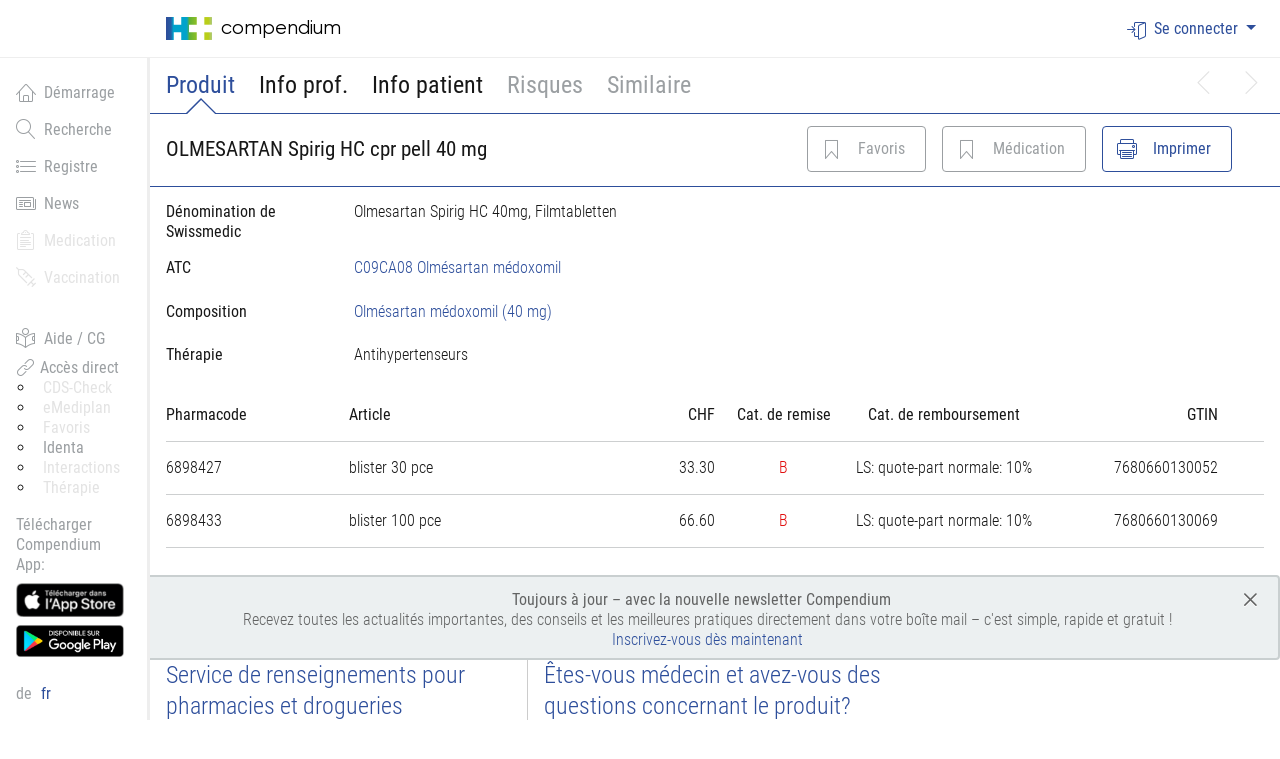

--- FILE ---
content_type: text/html; charset=utf-8
request_url: https://compendium.ch/fr/product/monographie/27616?type=FI&withHeader=true
body_size: 18461
content:



    <div id="headerMonographieMPro" class="product-detail-header">
        <div class="wrapper--navbar-caret js-product-header is-fixed">
            <div class="container-fluid">
                <div class="row" style="line-height: 1;">
                    <div class="col-24">
                        <nav class="navbar navbar-caret">
                            <div id="navbarCaret" class="w-100">
                                <div class="row mt-1 mb-1 flex w-100 flex-row align-items-center">
                                    <div class="col-lg-12 col-sm-24 flex-item-1 flex flex-items-xs-middle">
                                        <div id="productDescriptionHeaderMPro">
                                        </div>
                                            <div style="color:white;margin-left:20px">
                                                AipsImport
                                            </div>
                                    </div>
                                    <div class="col-lg-12 col-sm-24" id="navbarResponsive">
                                        <ul class="nav navbar-nav flex-row flex-wrap">
                                                 <li class="nav-item nav-item-button nav-item-button-product-detail-header">
                                                     <button class="btn btn-outline-primary" id="btnQuestionsAboutProduct" style="float:right" type="button" onclick="openContactModal()" style="width: 175px; cursor:pointer" asp-append-version="true">
                                                         <span>Questions concernant le produit?</span>
                                                     </button>
                                                 </li>
                                             
                                                <li class="nav-item nav-item-button nav-item-button-product-detail-header">
                                                    <button class="btn btn-outline-primary btn-icon btn-icon--text" id="btnPrintMonographie" style="float:right" type="button"
                                                            onclick="printMonographie(27616, &#x27;FI&#x27;, &#x27;MPro&#x27;, &#x27;Olm&#xE9;sartan Spirig HC&#xAE;&#x27;)">
                                                        <i title=" Imprimer" class="hci-icon documedis-icon-print"></i>
                                                        <span class="d-none d-sm-block">Imprimer</span>
                                                        <span class="d-block d-sm-none">I</span>
                                                    </button>
                                                </li>
                                            <li id="actionLanguage" class="hideable nav-item nav-item-button nav-item-button-product-detail-header">
                                                <div class="dropdown">
                                                    <button id="languageDropdown" class="btn btn-outline-primary btn-icon btn-icon--text dropdown-toggle" style="width:123px;" aria-expanded="false" aria-haspopup="true" type="button" data-toggle="dropdown">
                                                        <i class="hci-icon documedis-icon-monography-mpro" title="Langue"></i>
                                                        <span id="monographieLanguageSelectedMPro">FR</span>
                                                    </button>
                                                    <div class="dropdown-menu dropdown-menu-arrow" aria-labelledby="languageDropdown" style="line-height: 1.5;">
                                                            <a id="monographieLanguageMProDE" class="dropdown-item dropdown-item-icon dropdown-item-icon--text dropdown-monographie-languageMPro" style="display:" href="#" onclick="getMonographieHtml(&#x27;27616&#x27;, &#x27;DE&#x27;, &#x27;FI&#x27;, &#x27;MPro&#x27;)">DE</a>
                                                            <a id="monographieLanguageMProFR" class="dropdown-item dropdown-item-icon dropdown-item-icon--text dropdown-monographie-languageMPro" style="display:none" href="#" onclick="getMonographieHtml(&#x27;27616&#x27;, &#x27;FR&#x27;, &#x27;FI&#x27;, &#x27;MPro&#x27;)">FR</a>
                                                            <a id="monographieLanguageMProIT" class="dropdown-item dropdown-item-icon dropdown-item-icon--text dropdown-monographie-languageMPro" style="display:" href="#" onclick="getMonographieHtml(&#x27;27616&#x27;, &#x27;IT&#x27;, &#x27;FI&#x27;, &#x27;MPro&#x27;)">IT</a>
                                                    </div>
                                                </div>
                                            </li>
                                        </ul>
                                    </div>
                                </div>
                            </div>
                        </nav>
                    </div>
                </div>
            </div>
        </div>
    </div>
    <div class="container-fluid">
        <div class="row">
            <div class="col-24">
                    <div class="monographiePageMPro" id="monographiePageMProDE" style="display:none">
                    </div>
                    <div class="monographiePageMPro" id="monographiePageMProFR" style="display:block">




    <div id="monographieGlobalTextMProFR">
        <div class="row mt-2">
            <div class="col-24">
                    <button class="btn btn-outline-primary d-md-none mt-2" id="btnTableOfContentMProFR" type="button" data-toggle="collapse" data-target="#collapseTOC" aria-expanded="false" aria-controls="collapseTOC">Table des mati&#xE8;res</button>
                <div class="row register-grid" style="line-height: 1;">
                    <div class="col-24 col-md-6">
                        <div class="tableofcontent-sections d-md-block collapse show" id="collapseTOC">
                            <div id="sectionsMProFR" class="register-tree search-results">
                                <div id="accordion" role="tablist" aria-multiselectable="true">
                                            <div class="nav-element">
                                                <div class="nav-first register-node">
                                                    <a class="node-first nav-link collapsed nav-monographieMPro" id="titlenavMPro7000" href="#MPro7000" style="line-height: normal !important;"
                                                       onclick="scrollToMonographieSection(&#x27;MPro&#x27;, &#x27;titlenavMPro7000&#x27;)">
                                                        Composition
                                                    </a>
                                                </div>
                                            </div>
                                            <div class="nav-element">
                                                <div class="nav-first register-node">
                                                    <a class="node-first nav-link collapsed nav-monographieMPro" id="titlenavMPro7050" href="#MPro7050" style="line-height: normal !important;"
                                                       onclick="scrollToMonographieSection(&#x27;MPro&#x27;, &#x27;titlenavMPro7050&#x27;)">
                                                        Forme pharmaceutique et quantit&eacute; de principe actif par unit&eacute;
                                                    </a>
                                                </div>
                                            </div>
                                            <div class="nav-element">
                                                <div class="nav-first register-node">
                                                    <a class="node-first nav-link collapsed nav-monographieMPro" id="titlenavMPro7100" href="#MPro7100" style="line-height: normal !important;"
                                                       onclick="scrollToMonographieSection(&#x27;MPro&#x27;, &#x27;titlenavMPro7100&#x27;)">
                                                        Indications/Possibilités d’emploi
                                                    </a>
                                                </div>
                                            </div>
                                            <div class="nav-element">
                                                <div class="nav-first register-node">
                                                    <a class="node-first nav-link collapsed nav-monographieMPro" id="titlenavMPro7150" href="#MPro7150" style="line-height: normal !important;"
                                                       onclick="scrollToMonographieSection(&#x27;MPro&#x27;, &#x27;titlenavMPro7150&#x27;)">
                                                        Posologie/Mode d’emploi
                                                    </a>
                                                </div>
                                            </div>
                                            <div class="nav-element">
                                                <div class="nav-first register-node">
                                                    <a class="node-first nav-link collapsed nav-monographieMPro" id="titlenavMPro7200" href="#MPro7200" style="line-height: normal !important;"
                                                       onclick="scrollToMonographieSection(&#x27;MPro&#x27;, &#x27;titlenavMPro7200&#x27;)">
                                                        Contre-indications
                                                    </a>
                                                </div>
                                            </div>
                                            <div class="nav-element">
                                                <div class="nav-first register-node">
                                                    <a class="node-first nav-link collapsed nav-monographieMPro" id="titlenavMPro7250" href="#MPro7250" style="line-height: normal !important;"
                                                       onclick="scrollToMonographieSection(&#x27;MPro&#x27;, &#x27;titlenavMPro7250&#x27;)">
                                                        Mises en garde et précautions
                                                    </a>
                                                </div>
                                            </div>
                                            <div class="nav-element">
                                                <div class="nav-first register-node">
                                                    <a class="node-first nav-link collapsed nav-monographieMPro" id="titlenavMPro7300" href="#MPro7300" style="line-height: normal !important;"
                                                       onclick="scrollToMonographieSection(&#x27;MPro&#x27;, &#x27;titlenavMPro7300&#x27;)">
                                                        Interactions
                                                    </a>
                                                </div>
                                            </div>
                                            <div class="nav-element">
                                                <div class="nav-first register-node">
                                                    <a class="node-first nav-link collapsed nav-monographieMPro" id="titlenavMPro7350" href="#MPro7350" style="line-height: normal !important;"
                                                       onclick="scrollToMonographieSection(&#x27;MPro&#x27;, &#x27;titlenavMPro7350&#x27;)">
                                                        Grossesse/Allaitement
                                                    </a>
                                                </div>
                                            </div>
                                            <div class="nav-element">
                                                <div class="nav-first register-node">
                                                    <a class="node-first nav-link collapsed nav-monographieMPro" id="titlenavMPro7400" href="#MPro7400" style="line-height: normal !important;"
                                                       onclick="scrollToMonographieSection(&#x27;MPro&#x27;, &#x27;titlenavMPro7400&#x27;)">
                                                        Effet sur l’aptitude à la conduite et l’utilisation de machines
                                                    </a>
                                                </div>
                                            </div>
                                            <div class="nav-element">
                                                <div class="nav-first register-node">
                                                    <a class="node-first nav-link collapsed nav-monographieMPro" id="titlenavMPro7450" href="#MPro7450" style="line-height: normal !important;"
                                                       onclick="scrollToMonographieSection(&#x27;MPro&#x27;, &#x27;titlenavMPro7450&#x27;)">
                                                        Effets indésirables
                                                    </a>
                                                </div>
                                            </div>
                                            <div class="nav-element">
                                                <div class="nav-first register-node">
                                                    <a class="node-first nav-link collapsed nav-monographieMPro" id="titlenavMPro7500" href="#MPro7500" style="line-height: normal !important;"
                                                       onclick="scrollToMonographieSection(&#x27;MPro&#x27;, &#x27;titlenavMPro7500&#x27;)">
                                                        Surdosage
                                                    </a>
                                                </div>
                                            </div>
                                            <div class="nav-element">
                                                <div class="nav-first register-node">
                                                    <a class="node-first nav-link collapsed nav-monographieMPro" id="titlenavMPro7550" href="#MPro7550" style="line-height: normal !important;"
                                                       onclick="scrollToMonographieSection(&#x27;MPro&#x27;, &#x27;titlenavMPro7550&#x27;)">
                                                        Propriétés/Effets
                                                    </a>
                                                </div>
                                            </div>
                                            <div class="nav-element">
                                                <div class="nav-first register-node">
                                                    <a class="node-first nav-link collapsed nav-monographieMPro" id="titlenavMPro7600" href="#MPro7600" style="line-height: normal !important;"
                                                       onclick="scrollToMonographieSection(&#x27;MPro&#x27;, &#x27;titlenavMPro7600&#x27;)">
                                                        Pharmacocinétique
                                                    </a>
                                                </div>
                                            </div>
                                            <div class="nav-element">
                                                <div class="nav-first register-node">
                                                    <a class="node-first nav-link collapsed nav-monographieMPro" id="titlenavMPro7650" href="#MPro7650" style="line-height: normal !important;"
                                                       onclick="scrollToMonographieSection(&#x27;MPro&#x27;, &#x27;titlenavMPro7650&#x27;)">
                                                        Données précliniques
                                                    </a>
                                                </div>
                                            </div>
                                            <div class="nav-element">
                                                <div class="nav-first register-node">
                                                    <a class="node-first nav-link collapsed nav-monographieMPro" id="titlenavMPro7700" href="#MPro7700" style="line-height: normal !important;"
                                                       onclick="scrollToMonographieSection(&#x27;MPro&#x27;, &#x27;titlenavMPro7700&#x27;)">
                                                        Remarques particulières
                                                    </a>
                                                </div>
                                            </div>
                                            <div class="nav-element">
                                                <div class="nav-first register-node">
                                                    <a class="node-first nav-link collapsed nav-monographieMPro" id="titlenavMPro7750" href="#MPro7750" style="line-height: normal !important;"
                                                       onclick="scrollToMonographieSection(&#x27;MPro&#x27;, &#x27;titlenavMPro7750&#x27;)">
                                                        Numéro d’autorisation
                                                    </a>
                                                </div>
                                            </div>
                                            <div class="nav-element">
                                                <div class="nav-first register-node">
                                                    <a class="node-first nav-link collapsed nav-monographieMPro" id="titlenavMPro7850" href="#MPro7850" style="line-height: normal !important;"
                                                       onclick="scrollToMonographieSection(&#x27;MPro&#x27;, &#x27;titlenavMPro7850&#x27;)">
                                                        Titulaire de l’autorisation
                                                    </a>
                                                </div>
                                            </div>
                                            <div class="nav-element">
                                                <div class="nav-first register-node">
                                                    <a class="node-first nav-link collapsed nav-monographieMPro" id="titlenavMPro8000" href="#MPro8000" style="line-height: normal !important;"
                                                       onclick="scrollToMonographieSection(&#x27;MPro&#x27;, &#x27;titlenavMPro8000&#x27;)">
                                                        Mise à jour de l’information
                                                    </a>
                                                </div>
                                            </div>
                                        <div class="nav-element">
                                            <div class="nav-first register-node">
                                                <a class="node-first nav-link collapsed nav-monographieMPro" id="titlenavMProproducts" href="#MProproducts" style="line-height: normal !important;"
                                                   onclick="scrollToMonographieSection(&#x27;MPro&#x27;, &#x27;titlenavMProproducts&#x27;)">
                                                    Produits
                                                </a>
                                            </div>
                                        </div>
                                </div>
                            </div>
                        </div>
                    </div>
                    <div class="col-24 col-md-18">
                            <div class="row">
                                




    <a target="_blank" href="https://index.hcisolutions.ch/index/current/get.aspx?schema=COMPENDIUM&amp;keytype=MONIDLANG&amp;key=27616FR" 
       class="btn active btn-icon btn-icon--text index-viewer-box ml-3 d-none">
        <i class="hci-icon documedis-icon-database"></i>
        <span class="d-none d-sm-block">COMPENDIUM</span>
    </a>


                            </div>
                        



    <div id="MonographieTextMProFR">
        <div class="monographie" style="">

                <div class="monographieHeader">
                    <p>Information professionnelle approuvée par Swissmedic</p>
                </div>
                <input id="MonographieTitleNoHtmlTagMProFR" type="hidden" value="Olm&#xE9;sartan Spirig HC&#xAE;" />
                <h1>Olmésartan Spirig HC<sup>®</sup></h1>

                <div class="ownerCompany">
                    Spirig HealthCare AG
                </div>
                    <div class="paragraph">
                            <h2 id="MPro7000">
                                Composition
                            </h2>
<p><em>Principes actifs</em></p><p>Olm&eacute;sartan m&eacute;doxomil.</p><p><em>Excipients</em></p><p>Cellulose microcristalline, lactose monohydrat&eacute;, crospovidone, hypromellose, st&eacute;arate de magn&eacute;sium, dioxyde de titane (E 171), silice collo&iuml;dale anhydre, macrogol 400.</p><p>Olm&eacute;sartan Spirig HC 10 mg: chaque comprim&eacute; pellicul&eacute; contient 35.3 mg de lactose monohydrat&eacute;</p><p>Olm&eacute;sartan Spirig HC 20 mg: chaque comprim&eacute; pellicul&eacute; contient 70.5 mg de lactose monohydrat&eacute;</p><p>Olm&eacute;sartan Spirig HC 40 mg: chaque comprim&eacute; pellicul&eacute; contient 141.0 mg de lactose monohydrat&eacute;</p>                    </div>
                    <div class="paragraph">
                            <h2 id="MPro7050">
                                Forme pharmaceutique et quantit&eacute; de principe actif par unit&eacute;
                            </h2>
<p><em>Comprim&eacute; pellicul&eacute;</em></p><p>Olm&eacute;sartan Spirig HC 10 mg: Un comprim&eacute; pellicul&eacute; blanc, rond &nbsp;sur une face contient 10&nbsp;mg d&#39;olm&eacute;sartan m&eacute;doxomil</p><p>Olm&eacute;sartan Spirig HC 20 mg: Un comprim&eacute; pellicul&eacute; blanc, rond sur une face contient 20&nbsp;mg d&#39;olm&eacute;sartan m&eacute;doxomil.</p><p>Olm&eacute;sartan Spirig HC 40 mg: Un comprim&eacute; pellicul&eacute; blanc, ovale sur une face contient 40&nbsp;mg d&#39;olm&eacute;sartan m&eacute;doxomil.</p>                    </div>
                    <div class="paragraph">
                            <h2 id="MPro7100">
                                Indications/Possibilités d’emploi
                            </h2>
<p>Traitement de l&#39;hypertension art&eacute;rielle essentielle.</p>                    </div>
                    <div class="paragraph">
                            <h2 id="MPro7150">
                                Posologie/Mode d’emploi
                            </h2>
<p><em>Posologie usuelle</em></p><p><em>Adultes</em></p><p>La posologie initiale recommand&eacute;e est de 10&nbsp;mg d&#39;olm&eacute;sartan m&eacute;doxomil par jour (1 comprim&eacute; pellicul&eacute; de Olm&eacute;sartan Spirig HC 10 mg) en 1 prise. Chez les patients insuffisamment contr&ocirc;l&eacute;s &agrave; une dose de 10 mg, la posologie peut &ecirc;tre augment&eacute;e &agrave; la posologie optimale de 20&nbsp;mg d&#39;olm&eacute;sartan m&eacute;doxomil (1 comprim&eacute; pellicul&eacute; de Olm&eacute;sartan Spirig HC 20 mg) une fois par jour. Si une diminution plus importante de la pression art&eacute;rielle est n&eacute;cessaire, la posologie peut &ecirc;tre augment&eacute;e &agrave; un maximum de 40&nbsp;mg par jour ou l&#39;association &agrave; l&#39;hydrochlorothiazide peut &ecirc;tre envisag&eacute;e.</p><p>L&#39;effet antihypertenseur de l&#39;olm&eacute;sartan m&eacute;doxomil appara&icirc;t dans les 2 semaines suivant l&#39;instauration du traitement et atteint ses maximum 8 semaines environ apr&egrave;s le d&eacute;but du traitement. Tenir compte de ce fait lors de l&#39;adaptation posologique pour chaque patient.</p><p><em>Instructions posologiques particuli&egrave;res</em></p><p><em>Patients &acirc;g&eacute;s (&acirc;g&eacute;s de 65 ans ou plus)</em></p><p>Aucune adaptation posologique n&#39;est n&eacute;cessaire chez le patient &acirc;g&eacute;.</p><p>(Les instructions posologiques pour les patients pr&eacute;sentant une limitation de la fonction r&eacute;nale sont d&eacute;crites au chapitre suivant). Si une augmentation de la dose journali&egrave;re jusqu&#39;&agrave; la dose maximale de 40 mg s&#39;av&egrave;re n&eacute;cessaire, la pression sanguine devra &ecirc;tre suivie de pr&egrave;s.</p><p><em>Patients pr&eacute;sentant des troubles de la fonction r&eacute;nale</em></p><p>Chez les patients ayant une insuffisance r&eacute;nale l&eacute;g&egrave;re &agrave; mod&eacute;r&eacute;e (clairance de cr&eacute;atinine comprise entre 30 - 80&nbsp;ml/min) une adaptation posologique n&#39;est pas n&eacute;cessaire.</p><p>Compte tenu de l&#39;exp&eacute;rience limit&eacute;e, l&#39;utilisation d&#39;olm&eacute;sartan m&eacute;doxomil n&#39;est pas recommand&eacute;e chez les patients ayant une insuffisance r&eacute;nale s&eacute;v&egrave;re (clairance de la cr&eacute;atinine &lt;&nbsp;20&nbsp;ml/min) (voir rubrique &laquo;Pharmacocin&eacute;tique&raquo;).</p><p><em>Patients pr&eacute;sentant des troubles de la fonction h&eacute;patique</em></p><p>Aucune adaptation posologique n&#39;est n&eacute;cessaire chez le patient ayant une l&eacute;g&egrave;re limitation de la fonction h&eacute;patique. Une dose initiale de 10&nbsp;mg d&#39;olm&eacute;sartan m&eacute;doxomil une fois par jour est recommand&eacute;e chez le patient ayant une limitation mod&eacute;r&eacute;e de la fonction h&eacute;patique et la dose maximale ne doit pas d&eacute;passer 20&nbsp;mg une fois par jour. Contr&ocirc;ler soigneusement la pression sanguine et la fonction r&eacute;nale des patients ayant une limitation de la fonction h&eacute;patique qui doivent prendre simultan&eacute;ment des diur&eacute;tiques et/ou d&#39;autres antihypertenseurs. &nbsp;Aucune donn&eacute;e n&#39;est disponible sur les patients ayant une limitation s&eacute;v&egrave;re de la fonction h&eacute;patique (voir rubrique &laquo;Mises en garde et pr&eacute;cautions&raquo;). Ne pas administrer l&#39;olm&eacute;sartan m&eacute;doxomil chez le patient pr&eacute;sentant une obstruction des voies biliaires (voir rubrique &laquo;Contre-indications&raquo;).</p><p><em>Enfants et adolescents</em></p><p>La s&eacute;curit&eacute; et l&#39;efficacit&eacute; d&#39;olm&eacute;sartan m&eacute;doxomil chez des enfants et des adolescents de moins de 18 ans n&#39;ont pas &eacute;t&eacute; &eacute;tablies. Les donn&eacute;es actuellement disponibles sont d&eacute;crites dans les rubriques &laquo;Effets ind&eacute;sirables&raquo; et &laquo;Pharmacocin&eacute;tique&raquo; mais aucune recommandation relative &agrave; la posologie ne peut &ecirc;tre faite.</p><p>L&#39;olm&eacute;sartan m&eacute;doxomil ne doit pas &ecirc;tre utilis&eacute; chez les enfants &acirc;g&eacute;s de moins de 1 an pour des raisons de tol&eacute;rance et en l&#39;absence de donn&eacute;es dans ce groupe d&#39;&acirc;ge.</p><p><em>Mode d&#39;administration</em></p><p>Pour am&eacute;liorer l&#39;observance, il est recommand&eacute; de prendre Olm&eacute;sartan Spirig HC comprim&eacute;s pellicul&eacute;s chaque jour environ &agrave; la m&ecirc;me heure, lors d&#39;un repas ou en dehors des repas, par exemple au moment du petit d&eacute;jeuner. Le comprim&eacute; doit &ecirc;tre aval&eacute; avec suffisamment de liquide (p.ex. un verre d&#39;eau). Le comprim&eacute; ne peut pas &ecirc;tre m&acirc;ch&eacute;.</p>                    </div>
                    <div class="paragraph">
                            <h2 id="MPro7200">
                                Contre-indications
                            </h2>
<p>&bull;Hypersensibilit&eacute; au principe actif ou &agrave; l&#39;un des excipients.</p><p>&bull;2e et 3e trimestres de la grossesse (voir rubrique &laquo;Grossesse, allaitement&raquo;).</p><p>&bull;Insuffisance h&eacute;patique s&eacute;v&egrave;re et obstruction biliaire (voir rubrique &laquo;Pharmacocin&eacute;tique&raquo;).</p><p>&bull;Olm&eacute;sartan Spirig HC est contre-indiqu&eacute; chez les patients pr&eacute;sentant un angio-&oelig;d&egrave;me h&eacute;r&eacute;ditaire ou chez ceux ayant d&eacute;velopp&eacute; un &oelig;d&egrave;me angioneurotique lors d&#39;un traitement ant&eacute;rieur par un inhibiteur de l&#39;ECA ou un antagoniste du r&eacute;cepteur de l&#39;angiotensine II.</p><p>&bull;L&#39;utilisation concomitante d&#39;inhibiteurs de l&#39;ECA ou d&#39;antagonistes des r&eacute;cepteurs de l&#39;angiotensine II avec des m&eacute;dicaments &agrave; base d&#39;aliskir&egrave;ne est contre-indiqu&eacute;e chez les patients pr&eacute;sentant un diab&egrave;te sucr&eacute; ou une insuffisance r&eacute;nale (DFG &lt; 60 ml/min/1.73 m<sup>2</sup>).</p>                    </div>
                    <div class="paragraph">
                            <h2 id="MPro7250">
                                Mises en garde et précautions
                            </h2>
<p><em>Hypersensibilit&eacute;</em>: Angio-&oelig;d&egrave;me (voir rubrique &laquo;Contre-indications&raquo; et &laquo;Effets ind&eacute;sirables&raquo;).</p><p><em>Angio-&oelig;d&egrave;me intestinal</em></p><p>Des angio-&oelig;d&egrave;mes intestinaux ont &eacute;t&eacute; rapport&eacute;s chez des patients trait&eacute;s par des antagonistes des r&eacute;cepteurs de l&#39;angiotensine II, y compris par olm&eacute;sartan m&eacute;doxomil (voir la rubrique &laquo;Effets ind&eacute;sirables&raquo;). Des douleurs abdominales, des naus&eacute;es, des vomissements et des diarrh&eacute;es sont survenus chez ces patients. Les sympt&ocirc;mes se sont att&eacute;nu&eacute;s apr&egrave;s l&#39;arr&ecirc;t des antagonistes des r&eacute;cepteurs de l&#39;angiotensine II. Si un angio-&oelig;d&egrave;me intestinal est diagnostiqu&eacute;, Olm&eacute;sartan Spirig HC doit &ecirc;tre arr&ecirc;t&eacute; et une surveillance appropri&eacute;e doit &ecirc;tre mise en place jusqu&#39;&agrave; la r&eacute;solution compl&egrave;te des sympt&ocirc;mes.</p><p><em>Hypovol&eacute;mie intravasculaire</em></p><p>Une hypotension symptomatique, en particulier apr&egrave;s la premi&egrave;re prise, peut survenir chez les patients pr&eacute;sentant une d&eacute;pl&eacute;tion vol&eacute;mique et/ou sod&eacute;e secondaire &agrave; un traitement diur&eacute;tique intensif, une alimentation hyposod&eacute;e, une diarrh&eacute;e ou des vomissements. En cons&eacute;quence, une d&eacute;pl&eacute;tion vol&eacute;mique et/ou sod&eacute;e devra &ecirc;tre corrig&eacute;e avant toute administration d&#39;olm&eacute;sartan m&eacute;doxomil.</p><p><em>Autres &eacute;tats avec stimulation du syst&egrave;me r&eacute;nine-angiotensine-aldost&eacute;rone</em></p><p>Chez les patients dont la tonicit&eacute; vasculaire et la fonction r&eacute;nale d&eacute;pendent majoritairement de l&#39;activit&eacute; du syst&egrave;me r&eacute;nine-angiotensine-aldost&eacute;rone (par ex. les patients atteints d&#39;insuffisance cardiaque congestive s&eacute;v&egrave;re, ou d&#39;une atteinte r&eacute;nale sous-jacente, y compris une st&eacute;nose de l&#39;art&egrave;re r&eacute;nale), le traitement par d&#39;autres m&eacute;dicaments agissant sur ce syst&egrave;me a &eacute;t&eacute; associ&eacute; &agrave; des cas d&#39;hypotension aigu&euml;, d&#39;azot&eacute;mie, d&#39;oligurie ou, plus rarement, &agrave; une d&eacute;faillance r&eacute;nale aigu&euml;. La survenue d&#39;effets similaires lors de la prise d&#39;antagonistes des r&eacute;cepteurs de l&#39;angiotensine II ne peut &ecirc;tre exclue.</p><p><em>Hypertension r&eacute;novasculaire</em></p><p>Un risque accru d&#39;hypotension s&eacute;v&egrave;re et d&#39;insuffisance r&eacute;nale existe lorsque les patients pr&eacute;sentant une st&eacute;nose bilat&eacute;rale de l&#39;art&egrave;re r&eacute;nale ou une st&eacute;nose de l&#39;art&egrave;re sur un rein fonctionnel unique sont trait&eacute;s par des m&eacute;dicaments qui agissent sur le syst&egrave;me r&eacute;nine-angiotensine-aldost&eacute;rone.</p><p><em>Trouble de la fonction r&eacute;nale et transplantation r&eacute;nale</em></p><p>Un contr&ocirc;le p&eacute;riodique de la kali&eacute;mie et de la cr&eacute;atinin&eacute;mie est recommand&eacute; chez les patients pr&eacute;sentant une alt&eacute;ration de la fonction r&eacute;nale et trait&eacute;s par olm&eacute;sartan m&eacute;doxomil. L&#39;administration d&#39;olm&eacute;sartan m&eacute;doxomil n&#39;est pas recommand&eacute;e chez les patients ayant une insuffisance r&eacute;nale s&eacute;v&egrave;re (clairance de la cr&eacute;atinine &lt; 20 ml/min) (voir rubriques &laquo;Posologie/Mode d&#39;emploi&raquo; et &laquo;Pharmacocin&eacute;tique&raquo;).</p><p>Aucune donn&eacute;e n&#39;est disponible sur l&#39;utilisation d&#39;olm&eacute;sartan m&eacute;doxomil chez les patients ayant subi r&eacute;cemment une transplantation r&eacute;nale ou chez les patients ayant une insuffisance r&eacute;nale terminale (clairance de la cr&eacute;atinine &lt; 12 ml/min).</p><p><em>Trouble de la fonction h&eacute;patique</em></p><p>Aucune donn&eacute;e n&#39;est actuellement disponible chez les patients ayant une insuffisance h&eacute;patique s&eacute;v&egrave;re. En cons&eacute;quence, l&#39;utilisation d&#39;olm&eacute;sartan m&eacute;doxomil n&#39;est pas recommand&eacute;e chez ce groupe de patients (voir rubriques &laquo;Posologie/Mode d&#39;emploi&raquo; et &laquo;Pharmacocin&eacute;tique&raquo;).</p><p><em>Hyperkali&eacute;mie</em></p><p>L&#39;utilisation de m&eacute;dicaments qui affectent le syst&egrave;me r&eacute;nine-angiotensine-aldost&eacute;rone peut provoquer une hyperkali&eacute;mie.</p><p>Le risque, qui peut &ecirc;tre fatal, est augment&eacute; chez les sujets &acirc;g&eacute;s, chez les patients avec une insuffisance r&eacute;nale et chez les patients diab&eacute;tiques ainsi que chez les patients trait&eacute;s de fa&ccedil;on concomitante avec d&#39;autres m&eacute;dicaments qui peuvent augmenter les niveaux de potassium, et/ou chez les patients avec des complications suppl&eacute;mentaires.</p><p>Avant de consid&eacute;rer l&#39;utilisation concomitante de m&eacute;dicaments qui affectent le syst&egrave;me r&eacute;nine-angiotensine-aldost&eacute;rone, le rapport risque/b&eacute;n&eacute;fice devrait &ecirc;tre &eacute;valu&eacute; et d&#39;autres alternatives consid&eacute;r&eacute;es.</p><p>Les principaux facteurs de risques d&#39;hyperkali&eacute;mie sont:</p><p>&bull;Diab&egrave;te, insuffisance r&eacute;nale, &acirc;ge (&gt; 70 ans),</p><p>&bull;Combinaison avec un ou plusieurs m&eacute;dicament qui affectent le syst&egrave;me r&eacute;nine-angiotensine-aldost&eacute;rone et/ou les suppl&eacute;ments potassiques. Certains m&eacute;dicaments ou des classes th&eacute;rapeutiques de m&eacute;dicaments peuvent provoquer une hyperkali&eacute;mie: les substituts de sel contenant du potassium, les diur&eacute;tiques d&#39;&eacute;pargne potassique, les IEC, les antagonistes de l&#39;angiotensine II, les produits anti-inflammatoires non st&eacute;ro&iuml;diens (AINS, y compris les inhibiteurs COX 2), l&#39;h&eacute;parine, les immunosuppresseurs comme la cyclosporine ou le tracolimus, le trim&eacute;thoprime,</p><p>&bull;Les complications suppl&eacute;mentaires, en particulier la d&eacute;shydratation, la d&eacute;compensation cardiaque aigu&euml;, l&#39;acidose m&eacute;tabolique, l&#39;aggravation de la fonction r&eacute;nale, n&eacute;phropathies soudaines (p.ex. pathologies infectieuses), la lyse cellulaire (p.ex. isch&eacute;mie aigu&euml; d&#39;un membre, la rhabdomyolyse, un traumatisme &eacute;tendu).</p><p>Une &eacute;troite surveillance du potassium s&eacute;rique est recommand&eacute;e chez les patients &agrave; risque.</p><p><em>Double inhibition du syst&egrave;me r&eacute;nine-angiotensine-aldost&eacute;rone (SRAA)</em></p><p>Des donn&eacute;es indiquent que l&#39;utilisation concomitante d&#39;inhibiteurs de l&#39;ECA, d&#39;antagonistes des r&eacute;cepteurs de l&#39;angiotensine II ou de l&#39;aliskir&egrave;ne accro&icirc;t le risque d&#39;hypotension, d&#39;hyperkali&eacute;mie et de diminution de la fonction r&eacute;nale (y compris insuffisance r&eacute;nale aigu&euml;).</p><p>Un double blocage du SRAA par l&#39;utilisation concomitante d&#39;inhibiteurs de l&#39;ECA, d&#39;antagonistes des r&eacute;cepteurs de l&#39;angiotensine II ou de l&#39;aliskir&egrave;ne n&#39;est donc pas recommand&eacute;.</p><p>Si le traitement par un double blocage est consid&eacute;r&eacute; comme absolument n&eacute;cessaire, celui-ci ne doit &ecirc;tre men&eacute; que sous la surveillance d&#39;un sp&eacute;cialiste et en assurant des contr&ocirc;les &eacute;troits de la fonction r&eacute;nale, des valeurs &eacute;lectrolytiques et de la tension art&eacute;rielle.</p><p>Les inhibiteurs de l&#39;ECA et les antagonistes des r&eacute;cepteurs de l&#39;angiotensine II ne doivent pas &ecirc;tre utilis&eacute;s de mani&egrave;re concomitante chez les patients atteints de n&eacute;phropathie diab&eacute;tique.</p><p><em>Lithium</em></p><p>Comme pour les autres antagonistes des r&eacute;cepteurs de l&#39;angiotensine II, l&#39;association du lithium avec l&#39;olm&eacute;sartan m&eacute;doxomil n&#39;est pas recommand&eacute;e (voir rubrique &laquo;Interactions&raquo;).</p><p><em>St&eacute;nose aortique ou mitrale, cardiomyopathie obstructive hypertrophique</em></p><p>Comme pour les autres vasodilatateurs, une prudence particuli&egrave;re est recommand&eacute;e chez les patients souffrant de st&eacute;nose aortique ou mitrale, ou de cardiomyopathie obstructive hypertrophique.</p><p><em>Hyperaldost&eacute;ronisme primaire</em></p><p>Les patients atteints d&#39;hyperaldost&eacute;ronisme primaire ne r&eacute;pondent g&eacute;n&eacute;ralement pas aux traitements antihypertenseurs agissant par inhibition du syst&egrave;me r&eacute;nine-angiotensine. En cons&eacute;quence, l&#39;utilisation d&#39;olm&eacute;sartan m&eacute;doxomil n&#39;est pas recommand&eacute;e chez ces patients.</p><p><em>Ent&eacute;ropathie apparent&eacute;e &agrave; la sprue</em></p><p>Dans de tr&egrave;s rares cas, des diarrh&eacute;es chroniques s&eacute;v&egrave;res avec une perte de poids substantielle ont &eacute;t&eacute; signal&eacute;es chez des patients ayant pris l&#39;olm&eacute;sartan quelques mois voire des ann&eacute;es apr&egrave;s le commencement du traitement, probablement caus&eacute;es par une r&eacute;action locale d&#39;hypersensibilit&eacute; retard&eacute;e. Les biopsies intestinales des patients ont souvent mis en &eacute;vidence une atrophie villositaire. Si un patient d&eacute;veloppe ces sympt&ocirc;mes durant le traitement par l&#39;olm&eacute;sartan, et en l&#39;absence d&#39;autres &eacute;tiologies apparentes, le traitement par olm&eacute;sartan doit &ecirc;tre imm&eacute;diatement arr&ecirc;t&eacute;. Le traitement par olm&eacute;sartan m&eacute;doxomil ne doit pas &ecirc;tre repris.</p><p>Si la diarrh&eacute;e ne s&#39;am&eacute;liore pas durant la semaine suivant l&#39;arr&ecirc;t, le conseil d&#39;un sp&eacute;cialiste (notamment un gastro-ent&eacute;rologue) doit &ecirc;tre envisag&eacute;.</p><p><em>Diff&eacute;rences ethniques</em></p><p>Comme pour tous les autres antagonistes des r&eacute;cepteurs de l&#39;angiotensine II, la diminution de la pression art&eacute;rielle sous l&#39;olm&eacute;sartan m&eacute;doxomil est l&eacute;g&egrave;rement plus faible chez les patients de race noire, vraisemblablement en raison de la pr&eacute;valence plus &eacute;lev&eacute;e d&#39;un taux de r&eacute;nine bas chez les patients hypertendus dans ce groupe de population.</p><p><em>Grossesse</em></p><p>Voir la rubrique &laquo;Grossesse, allaitement&raquo;.</p><p><em>Divers</em></p><p>Comme pour tout antihypertenseur, une diminution excessive de la pression art&eacute;rielle chez les patients atteints d&#39;une maladie coronaire ou d&#39;une pathologie isch&eacute;mique c&eacute;r&eacute;brovasculaire peut entra&icirc;ner un infarctus du myocarde ou un accident vasculaire c&eacute;r&eacute;bral.</p><p><em>Lactose</em></p><p>Ce m&eacute;dicament contient du lactose. Les patients pr&eacute;sentant une intol&eacute;rance au galactose, un d&eacute;ficit total en lactase ou un syndrome de malabsorption du glucose et du galactose (maladies h&eacute;r&eacute;ditaires rares) ne doivent pas prendre ce m&eacute;dicament.</p>                    </div>
                    <div class="paragraph">
                            <h2 id="MPro7300">
                                Interactions
                            </h2>
<p>Les &eacute;tudes d&#39;interactions m&eacute;dicamenteuses n&#39;ont &eacute;t&eacute; r&eacute;alis&eacute;es que chez l&#39;adulte.</p><p><em>Effet d&#39;autres m&eacute;dicaments sur l&#39;olm&eacute;sartan m&eacute;doxomil</em></p><p><em>Autres antihypertenseurs</em></p><p>L&#39;effet antihypertenseur de l&#39;olm&eacute;sartan m&eacute;doxomil peut &ecirc;tre accentu&eacute; par l&#39;administration concomitante d&#39;autres antihypertenseurs.</p><p><em>Inhibiteurs de l&#39;ECA, antagonistes des r&eacute;cepteurs de l&#39;angiotensine II ou aliskir&egrave;ne</em></p><p>Voir rubriques &laquo;Contre-indications&raquo; et &laquo;Mises en garde et pr&eacute;cautions&raquo;.</p><p><em>Potassium de substitution et diur&eacute;tiques &eacute;pargneurs de potassium</em></p><p>Sur la base de l&#39;exp&eacute;rience acquise lors de l&#39;administration d&#39;autres m&eacute;dicaments modifiant le syst&egrave;me r&eacute;nine-angiotensine, une &eacute;l&eacute;vation de la kali&eacute;mie est pr&eacute;visible lors de l&#39;administration concomitante d&#39;un diur&eacute;tique &eacute;pargneur de potassium, d&#39;une suppl&eacute;mentation en potassium, de produits &agrave; base d&#39;&eacute;lectrolytes contenant du potassium ou d&#39;autres m&eacute;dicaments susceptibles d&#39;augmenter les taux de potassium s&eacute;rique (p.ex. l&#39;h&eacute;parine) (voir la rubrique &laquo;Mises en garde et pr&eacute;cautions&raquo;). En cons&eacute;quence, une telle association n&#39;est pas recommand&eacute;e.</p><p><em>Anti-inflammatoires non st&eacute;ro&iuml;diens (AINS)</em></p><p>Les AINS (y compris l&#39;acide ac&eacute;tylsalicylique &agrave; des doses &gt; 3&nbsp;g/jour et les inhibiteurs de la COX2) et les antagonistes des r&eacute;cepteurs de l&#39;angiotensine II peuvent avoir une action synergique et diminuer la filtration glom&eacute;rulaire. Le risque li&eacute; &agrave; l&#39;association d&#39;un AINS et d&#39;un antagoniste des r&eacute;cepteurs de l&#39;angiotensine II se r&eacute;sume &agrave; l&#39;apparition d&#39;une insuffisance r&eacute;nale aigu&euml;. Un suivi r&eacute;gulier de la fonction r&eacute;nale et une hydratation correcte du patient sont recommand&eacute;s en d&eacute;but de traitement.</p><p>En outre, cette association peut &eacute;galement diminuer l&#39;effet antihypertenseur des antagonistes des r&eacute;cepteurs de l&#39;angiotensine II et conduire ainsi &agrave; une diminution partielle de leur efficacit&eacute;.</p><p><em>Autres substances</em></p><p>Une l&eacute;g&egrave;re diminution de la biodisponibilit&eacute; de l&#39;olm&eacute;sartan m&eacute;doxomil a &eacute;t&eacute; observ&eacute;e apr&egrave;s traitement par antiacides (hydroxyde d&#39;aluminium et de magn&eacute;sium). L&#39;administration concomitante de warfarine et de digoxine n&#39;a eu aucun effet sur les propri&eacute;t&eacute;s pharmacocin&eacute;tiques de l&#39;olm&eacute;sartan.</p><p><em>Effets de l&#39;olm&eacute;sartan m&eacute;doxomil sur d&#39;autres m&eacute;dicaments</em></p><p><em>Lithium</em></p><p>Une augmentation r&eacute;versible de la lithi&eacute;mie et de la toxicit&eacute; du lithium ont &eacute;t&eacute; observ&eacute;es lors de l&#39;administration concomitante de lithium et d&#39;inhibiteurs de l&#39;enzyme de conversion de l&#39;angiotensine ou d&#39;antagonistes des r&eacute;cepteurs de l&#39;angiotensine II. En cons&eacute;quence, l&#39;association d&#39;olm&eacute;sartan m&eacute;doxomil et de lithium n&#39;est pas recommand&eacute;e (voir la rubrique &laquo;Mises en garde et pr&eacute;cautions&raquo;). Si cette association est n&eacute;cessaire, un contr&ocirc;le strict de la lithi&eacute;mie est recommand&eacute;. L&#39;administration concomitante de diur&eacute;tiques et d&#39;olm&eacute;sartan m&eacute;doxomil peut entra&icirc;ner une augmentation suppl&eacute;mentaire du risque de toxicit&eacute; du lithium.</p><p><em>Autres substances</em></p><p>Des &eacute;tudes cliniques sp&eacute;cifiques ont &eacute;t&eacute; r&eacute;alis&eacute;es chez les volontaires sains avec la warfarine, la digoxine, un antiacide (hydroxyde d&#39;aluminium et de magn&eacute;sium), l&#39;hydrochlorothiazide et la pravastatine. Aucune interaction cliniquement significative n&#39;a &eacute;t&eacute; observ&eacute;e.</p><p>Les interactions potentielles entre l&#39;olm&eacute;sartan m&eacute;doxomil et les anticoagulants oraux ac&eacute;nocoumarol et phenprocoumone n&#39;ont pas fait l&#39;objet d&#39;&eacute;tudes.</p><p>In vitro, l&#39;olm&eacute;sartan m&eacute;doxomil ne montre aucun effet inhibiteur de pertinence clinique sur les enzymes du cytochrome P-450 humain 1A1/2, 2A6, 2C8/9, 2C19, 2D6, 2E1 et 3A4. Chez le rat, son effet inducteur sur l&#39;activit&eacute; du cytochrome P-450 est inexistant ou minimale. En cons&eacute;quence, aucune &eacute;tude d&#39;interaction in vivo avec les inhibiteurs et inducteurs connus des enzymes du cytochrome P-450 n&#39;a &eacute;t&eacute; r&eacute;alis&eacute;e. Aucune interaction de pertinence clinique n&#39;est attendue entre l&#39;olm&eacute;sartan m&eacute;doxomil et les substances m&eacute;dicamenteuses m&eacute;tabolis&eacute;es par les enzymes du cytochrome P-450 cit&eacute;es plus haut.</p>                    </div>
                    <div class="paragraph">
                            <h2 id="MPro7350">
                                Grossesse/Allaitement
                            </h2>
<p><em>Grossesse</em></p><p>L&#39;utilisation des antagonistes des r&eacute;cepteurs de l&#39;angiotensine II est d&eacute;conseill&eacute;e au 1<sup>er</sup> trimestre de la grossesse. L&#39;utilisation des antagonistes des r&eacute;cepteurs de l&#39;angiotensine II est contre-indiqu&eacute;e aux 2<sup>e</sup> et 3<sup>e</sup> trimestres de la grossesse (voir la rubrique &laquo;Contre-indications&raquo;).</p><p>On ne dispose d&#39;aucune donn&eacute;e &eacute;pid&eacute;miologique d&eacute;finitive sur le risque t&eacute;ratog&egrave;ne apr&egrave;s l&#39;utilisation d&#39;un inhibiteur de l&#39;ECA pendant le premier trimestre de la grossesse; un risque minime accru ne peut toutefois &ecirc;tre &eacute;limin&eacute;. M&ecirc;me en l&#39;absence de donn&eacute;es &eacute;pid&eacute;miologiques contr&ocirc;l&eacute;es concernant le risque des antagonistes des r&eacute;cepteurs de l&#39;angiotensine II, il existe peut-&ecirc;tre des risques comparables pour cette classe de m&eacute;dicaments. Dans la mesure o&ugrave; une poursuite du traitement par des antagonistes des r&eacute;cepteurs de l&#39;angiotensine II n&#39;est pas jug&eacute;e n&eacute;cessaire, les patientes qui souhaitent pr&eacute;voir une grossesse, doivent changer de m&eacute;dicament et prendre un autre traitement antihypertenseur poss&eacute;dant un profil de s&eacute;curit&eacute; d&#39;emploi appropri&eacute; pour les femmes enceintes. En cas de grossesse d&eacute;clar&eacute;e, un traitement par des antagonistes des r&eacute;cepteurs de l&#39;angiotensine II doit &ecirc;tre imm&eacute;diatement arr&ecirc;t&eacute; et, si n&eacute;cessaire, remplac&eacute; par un autre traitement.</p><p>Dans l&#39;esp&egrave;ce humaine, il est connu qu&#39;un traitement par des antagonistes des r&eacute;cepteurs de l&#39;angiotensine II pendant le deuxi&egrave;me et le troisi&egrave;me trimestre de la grossesse entra&icirc;ne des effets f&oelig;totoxiques (diminution de la fonction r&eacute;nale, oligohydramnios, retard de l&#39;ossification cr&acirc;nienne) et des effets toxiques chez le nouveau-n&eacute; (insuffisance r&eacute;nale, hypotension, hyperkali&eacute;mie) (voir aussi la rubrique &laquo;Donn&eacute;es pr&eacute;cliniques&raquo;). En cas d&#39;exposition &agrave; des antagonistes des r&eacute;cepteurs de l&#39;angiotensine II &agrave; partir du deuxi&egrave;me trimestre de la grossesse, il est recommand&eacute; d&#39;effectuer des examens &eacute;chographiques de la fonction r&eacute;nale et du cr&acirc;ne.</p><p>Les nouveau-n&eacute;s qui ont &eacute;t&eacute; expos&eacute;s in utero &agrave; des antagonistes des r&eacute;cepteurs de l&#39;angiotensine II doivent &ecirc;tre &eacute;troitement surveill&eacute;s pour l&#39;hypotension.</p><p><em>Allaitement</em></p><p>L&#39;olm&eacute;sartan m&eacute;doxomil est excr&eacute;t&eacute; dans le lait de rates allaitantes, mais on ignore si l&#39;olm&eacute;sartan est excr&eacute;t&eacute; dans le lait maternel chez l&#39;&ecirc;tre humain.</p><p>En raison de l&#39;absence d&#39;information disponible sur l&#39;utilisation d&#39;Olm&eacute;sartan Spirig HC au cours de l&#39;allaitement, Olm&eacute;sartan Spirig HC est d&eacute;conseill&eacute;. Il est pr&eacute;f&eacute;rable d&#39;utiliser d&#39;autres traitements ayant un profil de s&eacute;curit&eacute; bien &eacute;tabli pendant l&#39;allaitement, particuli&egrave;rement chez le nouveau-n&eacute; ou le pr&eacute;matur&eacute;.</p><p>Les nourrissons de m&egrave;re trait&eacute;e par antagonistes des r&eacute;cepteurs de l&#39;angiotensine II doivent &ecirc;tre fr&eacute;quemment surveill&eacute;s sur le plan tensionnel en raison du risque d&#39;hypotension.</p>                    </div>
                    <div class="paragraph">
                            <h2 id="MPro7400">
                                Effet sur l’aptitude à la conduite et l’utilisation de machines
                            </h2>
<p>Olm&eacute;sartan Spirig HC a une influence mineure ou mod&eacute;r&eacute; sur l&#39;aptitude &agrave; conduire des v&eacute;hicules et &agrave; utiliser des machines. Les patients prenant des antihypertenseurs peuvent parfois &ecirc;tre pris de vertiges et se sentir fatigu&eacute;s, ce qui peut diminuer leurs capacit&eacute;s de r&eacute;action.</p>                    </div>
                    <div class="paragraph">
                            <h2 id="MPro7450">
                                Effets indésirables
                            </h2>
<p>Les r&eacute;actions ind&eacute;sirables les plus fr&eacute;quemment notifi&eacute;es durant un traitement avec olm&eacute;sartan m&eacute;doxomil sont maux de t&ecirc;te (7.7%), sympt&ocirc;mes pseudo-grippaux (4.0%) et vertiges (3.7%).</p><p>Dans des &eacute;tudes de monoth&eacute;rapie, contr&ocirc;l&eacute;es contre placebo, les vertiges ont &eacute;t&eacute; le seul effet ind&eacute;sirable li&eacute; de fa&ccedil;on certaine au traitement (avec une incidence de 2.5% pour le groupe trait&eacute; par l'olm&eacute;sartan m&eacute;doxomil contre 0.9% pour le groupe placebo). Les patients recevant l'olm&eacute;sartan m&eacute;doxomil, compar&eacute;s &agrave; ceux du groupe placebo, pr&eacute;sentaient une incidence plus importante d'hypertriglyc&eacute;rid&eacute;mie (2.0% contre 1.1%) et d'&eacute;l&eacute;vation du taux de cr&eacute;atine phosphokinase (1.3% contre 0.7%).</p><p>Les effets ind&eacute;sirables d'olm&eacute;sartan m&eacute;doxomil rapport&eacute;s au cours des essais cliniques, des investigations de s&eacute;curit&eacute; apr&egrave;s l'enregistrement et issus de notifications spontan&eacute;es, sont r&eacute;sum&eacute;s dans le tableau ci-dessous.</p><p>La terminologie suivante est utilis&eacute;e pour d&eacute;finir la fr&eacute;quence des effets ind&eacute;sirables: Tr&egrave;s fr&eacute;quents (&ge;1/10); fr&eacute;quents (&ge;1/100 &agrave; &lt;1/10); occasionnels (&ge;1/1000 &agrave; &lt;1/100); rares (&ge;1/10'000 &agrave; &lt;1/1000); tr&egrave;s rares (&lt;1/10'000); fr&eacute;quence inconnue (ne peut &ecirc;tre estim&eacute;e sur la base des donn&eacute;es disponibles).</p><table class="grid-full"><tbody><tr><td><p><strong>Classe de syst&egrave;mes d'organes MedDRA</strong></p><p>&nbsp;</p></td><td><p><strong>Effet ind&eacute;sirable</strong></p><p>&nbsp;</p></td><td><p><strong>Fr&eacute;quence</strong></p><p>&nbsp;</p></td></tr><tr><td><p>Affections h&eacute;matologiques et du syst&egrave;me lymphatique</p><p>&nbsp;</p></td><td><p>Thrombocytop&eacute;nie</p><p>&nbsp;</p></td><td><p>Occasionnels</p><p>&nbsp;</p></td></tr><tr><td><p>Affections du syst&egrave;me immunitaire</p><p>&nbsp;</p></td><td><p>R&eacute;action anaphylactique</p><p>&nbsp;</p></td><td><p>Occasionnels</p><p>&nbsp;</p></td></tr><tr><td rowspan="3"><p>Troubles du m&eacute;tabolisme et de la nutrition</p><p>&nbsp;</p></td><td><p>Hypertriglyc&eacute;rid&eacute;mie</p><p>&nbsp;</p></td><td><p>Fr&eacute;quents</p><p>&nbsp;</p></td></tr><tr><td><p>Hyperuric&eacute;mie</p><p>&nbsp;</p></td><td><p>Fr&eacute;quents</p><p>&nbsp;</p></td></tr><tr><td><p>Hyperkali&eacute;mie</p><p>&nbsp;</p></td><td><p>Rares</p><p>&nbsp;</p></td></tr><tr><td rowspan="2"><p>Affections du syst&egrave;me nerveux</p><p>&nbsp;</p></td><td><p>&Eacute;tourdissements</p><p>&nbsp;</p></td><td><p>Fr&eacute;quents</p><p>&nbsp;</p></td></tr><tr><td><p>C&eacute;phal&eacute;es</p><p>&nbsp;</p></td><td><p>Fr&eacute;quents</p><p>&nbsp;</p></td></tr><tr><td><p>Affections de l'oreille et du labyrinthe</p><p>&nbsp;</p></td><td><p>Vertiges</p><p>&nbsp;</p></td><td><p>Occasionnels</p><p>&nbsp;</p></td></tr><tr><td><p>Affections cardiaques</p><p>&nbsp;</p></td><td><p>Angine de poitrine</p><p>&nbsp;</p></td><td><p>Occasionnels</p><p>&nbsp;</p></td></tr><tr><td><p>Affections vasculaires</p><p>&nbsp;</p></td><td><p>Hypotension</p><p>&nbsp;</p></td><td><p>Rares</p><p>&nbsp;</p></td></tr><tr><td rowspan="4"><p>Affections respiratoires, thoraciques et m&eacute;diastinales</p><p>&nbsp;</p></td><td><p>Bronchite</p><p>&nbsp;</p></td><td><p>Fr&eacute;quents</p><p>&nbsp;</p></td></tr><tr><td><p>Pharyngite</p><p>&nbsp;</p></td><td><p>Fr&eacute;quents</p><p>&nbsp;</p></td></tr><tr><td><p>Toux</p><p>&nbsp;</p></td><td><p>Fr&eacute;quents</p><p>&nbsp;</p></td></tr><tr><td><p>Rhinite</p><p>&nbsp;</p></td><td><p>Fr&eacute;quents</p><p>&nbsp;</p></td></tr><tr><td rowspan="8"><p>Affections gastro-intestinales</p><p>&nbsp;</p></td><td><p>Gastro-ent&eacute;rite</p><p>&nbsp;</p></td><td><p>Fr&eacute;quents</p><p>&nbsp;</p></td></tr><tr><td><p>Diarrh&eacute;e</p><p>&nbsp;</p></td><td><p>Fr&eacute;quents</p><p>&nbsp;</p></td></tr><tr><td><p>Douleurs abdominales</p><p>&nbsp;</p></td><td><p>Fr&eacute;quents</p><p>&nbsp;</p></td></tr><tr><td><p>Naus&eacute;es</p><p>&nbsp;</p></td><td><p>Fr&eacute;quents</p><p>&nbsp;</p></td></tr><tr><td><p>Dyspepsie</p><p>&nbsp;</p></td><td><p>Fr&eacute;quents</p><p>&nbsp;</p></td></tr><tr><td><p>Vomissements</p><p>&nbsp;</p></td><td><p>Occasionnels</p><p>&nbsp;</p></td></tr><tr><td><p>Angio-&oelig;d&egrave;me intestinal</p><p>&nbsp;</p></td><td><p>Rares</p><p>&nbsp;</p></td></tr><tr><td><p>Ent&eacute;ropathie apparent&eacute;e &agrave; la sprue</p><p>&nbsp;</p></td><td><p>Tr&egrave;s rares</p><p>&nbsp;</p></td></tr><tr><td><p>Affections h&eacute;patobiliaires</p><p>&nbsp;</p></td><td><p>H&eacute;patite auto-immune*</p><p>&nbsp;</p></td><td><p>Fr&eacute;quence inconnue</p><p>&nbsp;</p></td></tr><tr><td rowspan="6"><p>Affections de la peau et du tissu sous-cutan&eacute;</p><p>&nbsp;</p></td><td><p>Exanth&egrave;me</p><p>&nbsp;</p></td><td><p>Occasionnels</p><p>&nbsp;</p></td></tr><tr><td><p>Dermatite allergique</p><p>&nbsp;</p></td><td><p>Occasionnels</p><p>&nbsp;</p></td></tr><tr><td><p>Urticaire</p><p>&nbsp;</p></td><td><p>Occasionnels</p><p>&nbsp;</p></td></tr><tr><td><p>&Eacute;ruption cutan&eacute;e</p><p>&nbsp;</p></td><td><p>Occasionnels</p><p>&nbsp;</p></td></tr><tr><td><p>Prurit</p><p>&nbsp;</p></td><td><p>Occasionnels</p><p>&nbsp;</p></td></tr><tr><td><p>&OElig;d&egrave;mes angioneurotiques</p><p>&nbsp;</p></td><td><p>Rares</p><p>&nbsp;</p></td></tr><tr><td rowspan="5"><p>Affections musculo-squelettiques et du tissu conjonctif</p><p>&nbsp;</p></td><td><p>Arthrite</p><p>&nbsp;</p></td><td><p>Fr&eacute;quents</p><p>&nbsp;</p></td></tr><tr><td><p>Douleurs dorsales</p><p>&nbsp;</p></td><td><p>Fr&eacute;quents</p><p>&nbsp;</p></td></tr><tr><td><p>Douleurs au niveau du squelette</p><p>&nbsp;</p></td><td><p>Fr&eacute;quents</p><p>&nbsp;</p></td></tr><tr><td><p>Myalgie</p><p>&nbsp;</p></td><td><p>Occasionnels</p><p>&nbsp;</p></td></tr><tr><td><p>Spasmes musculaires</p><p>&nbsp;</p></td><td><p>Rares</p><p>&nbsp;</p></td></tr><tr><td rowspan="4"><p>Affections du rein et des voies urinaires</p><p>&nbsp;</p></td><td><p>H&eacute;maturie</p><p>&nbsp;</p></td><td><p>Fr&eacute;quents</p><p>&nbsp;</p></td></tr><tr><td><p>Infection urinaire</p><p>&nbsp;</p></td><td><p>Fr&eacute;quents</p><p>&nbsp;</p></td></tr><tr><td><p>Insuffisance r&eacute;nale aigu&euml;</p><p>&nbsp;</p></td><td><p>Rares</p><p>&nbsp;</p></td></tr><tr><td><p>Insuffisance r&eacute;nale</p><p>&nbsp;</p></td><td><p>Rares</p><p>&nbsp;</p></td></tr><tr><td rowspan="9"><p>Troubles g&eacute;n&eacute;raux et anomalies au site d'administration</p><p>&nbsp;</p></td><td><p>Douleurs</p><p>&nbsp;</p></td><td><p>Fr&eacute;quents</p><p>&nbsp;</p></td></tr><tr><td><p>Douleurs thoraciques</p><p>&nbsp;</p></td><td><p>Fr&eacute;quents</p><p>&nbsp;</p></td></tr><tr><td><p>&OElig;d&egrave;me p&eacute;riph&eacute;rique</p><p>&nbsp;</p></td><td><p>Fr&eacute;quents</p><p>&nbsp;</p></td></tr><tr><td><p>Sympt&ocirc;mes pseudo-grippaux</p><p>&nbsp;</p></td><td><p>Fr&eacute;quents</p><p>&nbsp;</p></td></tr><tr><td><p>Fatigue</p><p>&nbsp;</p></td><td><p>Fr&eacute;quents</p><p>&nbsp;</p></td></tr><tr><td><p>&OElig;d&egrave;mes de la face</p><p>&nbsp;</p></td><td><p>Occasionnels</p><p>&nbsp;</p></td></tr><tr><td><p>Asth&eacute;nie</p><p>&nbsp;</p></td><td><p>Occasionnels</p><p>&nbsp;</p></td></tr><tr><td><p>Malaise</p><p>&nbsp;</p></td><td><p>Occasionnels</p><p>&nbsp;</p></td></tr><tr><td><p>L&eacute;thargie</p><p>&nbsp;</p></td><td><p>Rares</p><p>&nbsp;</p></td></tr><tr><td rowspan="4"><p>Investigations</p><p>&nbsp;</p></td><td><p>Augmentation des enzymes h&eacute;patiques</p><p>&nbsp;</p></td><td><p>Fr&eacute;quents</p><p>&nbsp;</p></td></tr><tr><td><p>Augmentation de l'ur&eacute;mie</p><p>&nbsp;</p></td><td><p>Fr&eacute;quents</p><p>&nbsp;</p></td></tr><tr><td><p>Augmentation de la cr&eacute;atine phosphokinase dans le sang</p><p>&nbsp;</p></td><td><p>Fr&eacute;quents</p><p>&nbsp;</p></td></tr><tr><td><p>Augmentation de la cr&eacute;atinin&eacute;mie</p><p>&nbsp;</p></td><td><p>Rares</p><p>&nbsp;</p></td></tr></tbody></table><p>* Des cas d'h&eacute;patite auto-immune avec un temps de latence de quelques mois &agrave; plusieurs ann&eacute;es, r&eacute;versibles &agrave; l'arr&ecirc;t du traitement, ont &eacute;t&eacute; signal&eacute;s apr&egrave;s la mise sur le march&eacute; de l'olm&eacute;sartan.</p><p>Des cas isol&eacute;s de rhabdomyolyse ont &eacute;t&eacute; rapport&eacute;s avec des associations comportant des antagonistes des r&eacute;cepteurs de l'angiotensine II.</p><p><em>Informations suppl&eacute;mentaires pour les populations particuli&egrave;res</em></p><p><em>Enfants et adolescents</em></p><p>La tol&eacute;rance de l'olm&eacute;sartan m&eacute;doxomil a &eacute;t&eacute; &eacute;valu&eacute;e chez 361 enfants et adolescents, &acirc;g&eacute;s de 1 &agrave; 17 ans au cours de 2 essais cliniques.</p><p>Alors que la nature et la s&eacute;v&eacute;rit&eacute; des &eacute;v&eacute;nements ind&eacute;sirables sont semblables &agrave; celles des adultes, la fr&eacute;quence des &eacute;v&eacute;nements ind&eacute;sirables suivants est plus &eacute;lev&eacute;e chez les enfants:</p><p>&bull;L'&eacute;pistaxis est un &eacute;v&eacute;nement ind&eacute;sirable fr&eacute;quent chez les enfants (&ge;1/100 &agrave; &lt; 1/10) qui n'a pas &eacute;t&eacute; rapport&eacute; chez les adultes.</p><p>&bull;Au cours des 3 semaines d'&eacute;tude en double aveugle, l'incidence des &eacute;tourdissements et des c&eacute;phal&eacute;es survenus sous traitement a presque doubl&eacute; chez les enfants &acirc;g&eacute;s de 6 &agrave; 17 ans inclus dans le groupe olm&eacute;sartan m&eacute;doxomil &agrave; dose &eacute;lev&eacute;e.</p><p><em>Patients &acirc;g&eacute;s (65 ans et plus)</em></p><p>Chez les sujets &acirc;g&eacute;s, la fr&eacute;quence de l'hypotension a augment&eacute; &agrave; &laquo;occasionnelle&raquo;.</p><p>L'annonce d'effets secondaires pr&eacute;sum&eacute;s apr&egrave;s l'autorisation est d'une grande importance. Elle permet un suivi continu du rapport b&eacute;n&eacute;fice-risque du m&eacute;dicament. Les professionnels de sant&eacute; sont tenus de d&eacute;clarer toute suspicion d'effet secondaire nouveau ou grave via le portail d'annonce en ligne ElViS (Electronic Vigilance System). Vous trouverez des informations &agrave; ce sujet sur www.swissmedic.ch.</p>                    </div>
                    <div class="paragraph">
                            <h2 id="MPro7500">
                                Surdosage
                            </h2>
<p><em>Signes et sympt&ocirc;mes</em></p><p>L&#39;information concernant le surdosage chez l&#39;homme est limit&eacute;e.</p><p>L&#39;effet le plus probable li&eacute; au surdosage est l&#39;hypotension.</p><p><em>Traitement</em></p><p>En cas de surdosage, le patient sera &eacute;troitement surveill&eacute; et un traitement symptomatique et de soutient sera mis en oeuvre.</p><p>Aucune donn&eacute;e sur l&#39;&eacute;limination d&#39;olm&eacute;sartan m&eacute;doxomil par dialyse n&#39;est disponible.</p>                    </div>
                    <div class="paragraph">
                            <h2 id="MPro7550">
                                Propriétés/Effets
                            </h2>
<p><em>Code ATC</em></p><p>C09CA08 (antagonistes des r&eacute;cepteurs de l&#39;angiotensine II, simples).</p><p><em>M&eacute;canisme d&#39;action</em></p><p>L&#39;olm&eacute;sartan m&eacute;doxomil est un antagoniste s&eacute;lectif puissant des r&eacute;cepteurs de l&#39;angiotensine II (type AT<sub>1</sub>) actif par voie orale. On pr&eacute;sume que tous les effets de l&#39;angiotensine II faisant intervenir les r&eacute;cepteurs AT<sub>1</sub>, ind&eacute;pendamment de l&#39;origine ou de la voie de synth&egrave;se de l&#39;angiotensine II, sont bloqu&eacute;s. L&#39;antagonisme s&eacute;lectif des r&eacute;cepteurs de l&#39;angiotensine II (AT<sub>1</sub>) entra&icirc;ne une augmentation des taux plasmatiques de r&eacute;nine et des concentrations d&#39;angiotensine l et II, ainsi qu&#39;une petite diminution de la concentration plasmatique d&#39;aldost&eacute;rone.</p><p><em>Pharmacodynamique</em></p><p>L&#39;angiotensine II est la principale hormone vasoactive du syst&egrave;me r&eacute;nine-angiotensine-aldost&eacute;rone. Elle joue un r&ocirc;le important dans la physiopathologie de l&#39;hypertension en agissant au niveau des r&eacute;cepteurs de type 1 (AT<sub>1</sub>).</p><p>En cas d&#39;hypertension, l&#39;olm&eacute;sartan m&eacute;doxomil provoque une diminution dose-d&eacute;pendante et durable de la pression art&eacute;rielle. Rien n&#39;indique une hypotension apr&egrave;s la premi&egrave;re administration ni une tachyphylaxie lors d&#39;administration prolong&eacute;e, ni une hypertension de rebond lors de l&#39;arr&ecirc;t du traitement.</p><p>L&#39;administration quotidienne d&#39;olm&eacute;sartan m&eacute;doxomil &agrave; raison d&#39;une prise entra&icirc;ne une diminution progressive et efficace de la pression art&eacute;rielle sur l&#39;intervalle posologique de 24 heures. &Agrave; dose journali&egrave;re totale &eacute;quivalente, l&#39;administration en 1 ou 2 prises entra&icirc;ne une diminution similaire de la pression art&eacute;rielle.</p><p>Lors d&#39;un traitement continu, la diminution maximale de la pression art&eacute;rielle est obtenue 8 semaines apr&egrave;s le d&eacute;but du traitement, avec une baisse significative de la pression art&eacute;rielle visible d&eacute;j&agrave; apr&egrave;s 2 semaines de traitement. En association avec l&#39;hydrochlorothiazide, un effet additif sur la diminution de la pression art&eacute;rielle est observ&eacute;, cette administration concomitante &eacute;tant bien tol&eacute;r&eacute;e.</p><p>Les effets de l&#39;olm&eacute;sartan m&eacute;doxomil sur la mortalit&eacute; et la morbidit&eacute; ne sont pas encore connus.</p><p><em>Efficacit&eacute; clinique</em></p><p>L&#39;&eacute;tude ROADMAP (Randomised Olmesartan and Diabetes Microalbuminuria Prevention Study) r&eacute;alis&eacute;e chez 4&#39;447 patients avec un diab&egrave;te de type 2, normo-albuminurie et au moins un facteur de risque cardiovasculaire additionnel, a examin&eacute; si un traitement par olm&eacute;sartan pourrait retarder le d&eacute;but de la microalbuminurie.</p><p>Durant la p&eacute;riode m&eacute;diane d&#39;observation de 3.2 ann&eacute;es, les patients recevaient soit olm&eacute;sartan soit un placebo en plus d&#39;autres antihypertenseurs, &agrave; l&#39;exception des inhibiteurs de l&#39;ECA ou des antagonistes des r&eacute;cepteurs de l&#39;angiotensine II.</p><p>Pour le crit&egrave;re d&#39;&eacute;valuation principal, l&#39;&eacute;tude a d&eacute;montr&eacute; une r&eacute;duction du risque concernant le d&eacute;lai de survenue d&#39;une microalbuminurie en faveur d&#39; olm&eacute;sartan. Apr&egrave;s ajustement des diff&eacute;rences de la tension art&eacute;rielle, cette diminution du risque n&#39;&eacute;tait plus statistiquement significative. 8.2% (178 patients sur 2&#39;160) des patients du groupe sous olm&eacute;sartan et 9.8% (210 patients sur 2&#39;139) des patients du groupe sous placebo ont d&eacute;velopp&eacute; une microalbuminurie.</p><p>Pour les crit&egrave;res d&#39;&eacute;valuation secondaires, des incidents cardiovasculaires sont apparus chez 96 patients (4.3%) sous olm&eacute;sartan et chez 94 patients (4.2%) sous placebo. L&#39;incidence de la mortalit&eacute; cardiovasculaire &eacute;tait plus &eacute;lev&eacute;e sous olm&eacute;sartan que sous placebo (15 patients (0.7%) vs 3 patients (0.1%)), malgr&eacute; les taux similaires pour les AVC non mortels (14 patients (0.6%) vs 8 patients (0.4%)), les infarctus du myocarde non mortels (17 patients (0.8%) vs 26 (1.2%)) et la mortalit&eacute; non-cardiovasculaire (11 patients (0.5%) vs 12 patients (0.5%)). La mortalit&eacute; globale sous olm&eacute;sartan avait augment&eacute; num&eacute;riquement (26 patients (1.2%) vs 15 patients (0.7%)), ce qui s&#39;explique principalement par un nombre &eacute;lev&eacute; d&#39;accidents cardiovasculaires mortels.</p><p>L&#39;&eacute;tude ORIENT (Olmesartan Reducing Incidence of End-stage Renal Disease in Diabetic Nephropathy Trial) a examin&eacute; les effets d&#39;olm&eacute;sartan sur les &eacute;v&eacute;nements r&eacute;naux et cardiovasculaires chez 577 patients randomis&eacute;s japonais et chinois diab&eacute;tiques de type 2 avec une n&eacute;phropathie av&eacute;r&eacute;e.</p><p>Durant un suivi m&eacute;dian de 3.1 ann&eacute;es, les patients ont re&ccedil;u soit olm&eacute;sartan soit un placebo, en plus des autres antihypertenseurs incluant les inhibiteurs de l&#39;ECA.</p><p>Le crit&egrave;re d&#39;&eacute;valuation principal combin&eacute; (temps &eacute;coul&eacute; avant la survenue du premier &eacute;v&eacute;nement de doublement de la cr&eacute;atinine s&eacute;rique, insuffisance r&eacute;nale terminale, d&eacute;c&egrave;s toutes causes confondues) est survenu chez 116 patients du groupe sous olm&eacute;sartan (41.1%) et chez 129 patients (45.4%) du groupe sous placebo (HR: 0.97 (IC &agrave; 95% 0.75 &agrave; 1.24); p&nbsp;= 0.791).</p><p>Le crit&egrave;re d&#39;&eacute;valuation cardiovasculaire secondaire combin&eacute; est survenu chez 40 patients trait&eacute;s par olm&eacute;sartan (14.2%) et 53 patients trait&eacute;s par placebo (18.7%). Ce crit&egrave;re d&#39;&eacute;valuation cardiovasculaire combin&eacute; inclut les d&eacute;c&egrave;s cardiovasculaires chez 10 patients (3.5%) sous olm&eacute;sartan vs 3 patients (1.1%) sous placebo, mortalit&eacute; globale 19 (6.7%) vs 20 (7.0%), AVC non mortels 8 (2.8%) vs 11 patients (3.9%) et infarctus du myocarde non mortels 3 patients (1.1%) vs 7 (2.5%).</p><p><em>Informations compl&eacute;mentaires</em></p><p>L&#39;administration concomitante d&#39;un inhibiteur de l&#39;ECA et d&#39;un antagoniste des r&eacute;cepteurs de l&#39;angiotensine II a &eacute;t&eacute; analys&eacute;e aux cours de deux &eacute;tudes de grande envergure, randomis&eacute;es, contr&ocirc;l&eacute;es (&laquo;ONTARGET&raquo; [ONgoing Telmisartan Alone and in combination with Ramipril Global Endpoint Trial] et &laquo;VA NEPHRON-D&raquo; [The Veterans Affairs Nephropathy in Diabetes]).</p><p>L&#39;&eacute;tude &laquo;ONTARGET&raquo; a &eacute;t&eacute; r&eacute;alis&eacute;e chez des patients ayant des ant&eacute;c&eacute;dents de maladie cardiovasculaire ou de maladie vasculaire c&eacute;r&eacute;brale, ou atteints d&#39;un diab&egrave;te de type 2 avec atteinte des organes cibles. L&#39;&eacute;tude &laquo;VA NEPHRON-D&raquo; a &eacute;t&eacute; r&eacute;alis&eacute;e chez des patients diab&eacute;tiques de type 2 et atteints de n&eacute;phropathie diab&eacute;tique.</p><p>Par rapport &agrave; une monoth&eacute;rapie, ces &eacute;tudes n&#39;ont pas mis en &eacute;vidence d&#39;effet b&eacute;n&eacute;fique significatif sur l&#39;&eacute;volution des atteintes r&eacute;nales et/ou cardiovasculaires et sur la mortalit&eacute;, alors qu&#39;il a &eacute;t&eacute; observ&eacute; une augmentation du risque d&#39;hyperkali&eacute;mie, d&#39;insuffisance r&eacute;nale aigu&euml; et/ou d&#39;hypotension. Ces r&eacute;sultats sont &eacute;galement applicables &agrave; d&#39;autres inhibiteurs de l&#39;ECA et antagonistes des r&eacute;cepteurs de l&#39;angiotensine II, compte tenu de la similarit&eacute; de leurs propri&eacute;t&eacute;s pharmacodynamiques.</p><p>C&#39;est pourquoi les inhibiteurs de l&#39;ECA et les antagonistes des r&eacute;cepteurs de l&#39;angiotensine II ne devraient pas &ecirc;tre administr&eacute;s simultan&eacute;ment chez les patients atteints de n&eacute;phropathie diab&eacute;tique.</p><p>L&#39;&eacute;tude &laquo;ALTITUDE&raquo; (Aliskiren Trial in Type 2 Diabetes Using Cardiovascular and Renal Disease Endpoints) a &eacute;t&eacute; r&eacute;alis&eacute;e dans le but d&#39;&eacute;valuer le b&eacute;n&eacute;fice de l&#39;ajout de l&#39;aliskir&egrave;ne &agrave; un traitement standard par un inhibiteur de l&#39;ECA ou un antagoniste des r&eacute;cepteurs de l&#39;angiotensine II chez des patients atteints d&#39;un diab&egrave;te de type 2 et d&#39;une insuffisance r&eacute;nale chronique et/ou d&#39;une pathologie cardiovasculaire. Cette &eacute;tude a &eacute;t&eacute; arr&ecirc;t&eacute;e pr&eacute;matur&eacute;ment en raison d&#39;une augmentation du risque d&#39;&eacute;v&eacute;nements ind&eacute;sirables. Les d&eacute;c&egrave;s d&#39;origine cardiovasculaire et les accidents vasculaires c&eacute;r&eacute;braux ont &eacute;t&eacute; plus fr&eacute;quents dans le groupe sous aliskir&egrave;ne que dans le groupe sous placebo; de m&ecirc;me que les &eacute;v&eacute;nements ind&eacute;sirables et certains &eacute;v&eacute;nements ind&eacute;sirables graves (hyperkali&eacute;mie, hypotension, insuffisance r&eacute;nale).</p>                    </div>
                    <div class="paragraph">
                            <h2 id="MPro7600">
                                Pharmacocinétique
                            </h2>
<p><em>Absorption</em></p><p>L&#39;olm&eacute;sartan m&eacute;doxomil est une prodrogue. Il est rapidement transform&eacute; par les est&eacute;rases de la muqueuse intestinale et de la veine portale en son m&eacute;tabolite actif, l&#39;olm&eacute;sartan, apr&egrave;s absorption depuis le tube digestif. Aucune trace d&#39;olm&eacute;sartan m&eacute;doxomil sous forme inchang&eacute;e ou de son r&eacute;sidu m&eacute;doxomil lat&eacute;ral n&#39;a &eacute;t&eacute; d&eacute;cel&eacute;e dans le plasma ou les selles.</p><p>La biodisponibilit&eacute; moyenne absolue d&#39;olm&eacute;sartan m&eacute;doxomil &agrave; partir de la forme comprim&eacute;e est de 25.6%.</p><p>La concentration plasmatique maximale moyenne (C<sub>max</sub>) d&#39;olm&eacute;sartan est atteinte dans les 2 heures suivant la prise d&#39;olm&eacute;sartan m&eacute;doxomil par voie orale. Apr&egrave;s administration orale d&#39;une dose unique, la concentration plasmatique d&#39;olm&eacute;sartan augmente de mani&egrave;re quasi lin&eacute;aire en fonction de la dose jusqu&#39;&agrave; 80&nbsp;mg.</p><p>L&#39;alimentation modifiant peu la biodisponibilit&eacute; de l&#39;olm&eacute;sartan, l&#39;olm&eacute;sartan m&eacute;doxomil peut &ecirc;tre administr&eacute; aussi bien avec que sans aliments.</p><p>Aucune diff&eacute;rence cliniquement significative li&eacute;e au sexe des patients n&#39;a &eacute;t&eacute; observ&eacute;e dans la pharmacocin&eacute;tique de l&#39;olm&eacute;sartan.</p><p><em>Distribution</em></p><p>L&#39;olm&eacute;sartan m&eacute;doxomil se fixe fortement aux prot&eacute;ines plasmatiques (99.7 %). Cependant, la pertinence clinique des interactions comp&eacute;titives entre l&#39;olm&eacute;sartan m&eacute;doxomil et les autres m&eacute;dicaments &agrave; forte liaison aux prot&eacute;ines plasmatiques administr&eacute;s simultan&eacute;ment est faible (comme le confirme l&#39;absence d&#39;interaction cliniquement significative entre l&#39;olm&eacute;sartan m&eacute;doxomil et la warfarine).</p><p>La fixation d&#39;olm&eacute;sartan m&eacute;doxomil aux cellules sanguines est n&eacute;gligeable. Apr&egrave;s administration par voie intraveineuse, le volume de distribution moyen (16 &ndash; 29&nbsp;l) est faible.</p><p><em>M&eacute;tabolisme</em></p><p>La clairance plasmatique totale &eacute;tait g&eacute;n&eacute;ralement de 1.3 l/h (coefficient de variation = 19%) et relativement plus faible que la circulation h&eacute;patique (environ 90 l/h). Apr&egrave;s administration orale d&#39;une dose unique d&#39;olm&eacute;sartan m&eacute;doxomil radiomarqu&eacute; au 14C, 10 &agrave; 16% de la radioactivit&eacute; sont excr&eacute;t&eacute;s dans les urines (la majorit&eacute; dans les 24 heures suivant l&#39;administration), le reste de la radioactivit&eacute; est excr&eacute;t&eacute; dans les selles. Sur la base d&#39;une disponibilit&eacute; syst&eacute;mique de 25.6%, on peut calculer que l&#39;olm&eacute;sartan absorb&eacute; est &eacute;limin&eacute; &agrave; la fois par voie r&eacute;nale (env. 40%) et par voie h&eacute;pato-biliaire (env. 60%). Aucune trace d&#39;olm&eacute;sartan m&eacute;doxomil sous forme inchang&eacute;e ou de son r&eacute;sidu m&eacute;doxomil lat&eacute;ral n&#39;a &eacute;t&eacute; d&eacute;cel&eacute;e dans le plasma ou les selles. La totalit&eacute; de la radioactivit&eacute; mesur&eacute;e peut &ecirc;tre attribu&eacute;e &agrave; l&#39;olm&eacute;sartan m&eacute;doxomil. Aucun autre m&eacute;tabolite n&#39;a &eacute;t&eacute; d&eacute;tect&eacute;. Le cycle ent&eacute;ro-h&eacute;patique de l&#39;olm&eacute;sartan est minime. Parce que la majeure partie de l&#39;olm&eacute;sartan est &eacute;limin&eacute;e par les voies biliaires, son utilisation est contre-indiqu&eacute;e chez les patients pr&eacute;sentant une obstruction des voies biliaires (voir rubrique &laquo;Contre-indications&raquo;).</p><p>Apr&egrave;s administration orale r&eacute;p&eacute;t&eacute;e, la demi-vie d&#39;&eacute;limination de l&#39;olm&eacute;sartan varie entre 10 et 15 heures. L&#39;&eacute;tat d&#39;&eacute;quilibre est atteint d&egrave;s les premi&egrave;res doses et aucune accumulation n&#39;a &eacute;t&eacute; observ&eacute;e apr&egrave;s 14 jours de prises r&eacute;p&eacute;t&eacute;es.</p><p>La clairance r&eacute;nale est d&#39;environ 0.5 &ndash; 0.7&nbsp;l/h et est ind&eacute;pendante de la dose.</p><p><em>&Eacute;limination</em></p><p>Voir aussi sous &laquo;M&eacute;tabolisme&raquo;.</p><p><em>Cin&eacute;tique pour certains groupes de patients</em></p><p><em>Enfants et adolescents</em></p><p>La pharmacocin&eacute;tique de l&#39;olm&eacute;sartan a &eacute;t&eacute; &eacute;tudi&eacute;e dans la population p&eacute;diatrique hypertendue &acirc;g&eacute;e de 1 &agrave; 16 ans. La clairance de l&#39;olm&eacute;sartan dans la population p&eacute;diatrique &eacute;tait semblable &agrave; celle des patients adultes apr&egrave;s ajustement en fonction du poids.</p><p>Il n&#39;y a pas d&#39;information pharmacocin&eacute;tique disponible dans la population p&eacute;diatrique avec insuffisance r&eacute;nale.</p><p><em>Patients &acirc;g&eacute;s (65 ans ou plus)</em></p><p>Chez les patients hypertendus, l&#39;AUC &agrave; l&#39;&eacute;tat d&#39;&eacute;quilibre est augment&eacute;e de 35% chez les patients &acirc;g&eacute;s (65 - 75 ans) et de 44% chez les sujets tr&egrave;s &acirc;g&eacute;s (&ge;75 ans) par rapport aux sujets plus jeunes (voir rubrique &laquo;Posologie/Mode d&#39;emploi&raquo;). Ceci pourrait &ecirc;tre partiellement li&eacute; &agrave; une diminution g&eacute;n&eacute;rale de la fonction r&eacute;nale dans ce groupe de patients.</p><p><em>Troubles de la fonction r&eacute;nale</em></p><p>L&#39;augmentation de l&#39;AUC &agrave; l&#39;&eacute;tat d&#39;&eacute;quilibre est de 62% chez les patients avec insuffisance r&eacute;nale l&eacute;g&egrave;re, de 82% lors d&#39;insuffisance mod&eacute;r&eacute;e et de 179% lors d&#39;insuffisance s&eacute;v&egrave;re, par rapport &agrave; un groupe de contr&ocirc;le sain (voir rubriques &laquo;Posologie/mode d&#39;emploi&raquo; et &laquo;Mises en garde et pr&eacute;cautions&raquo;).</p><p><em>Troubles de la fonction h&eacute;patique</em></p><p>Apr&egrave;s administration orale unique, les valeurs de l&#39;AUC d&#39;olm&eacute;sartan sont augment&eacute;es de 6% chez les patients avec insuffisance h&eacute;patique l&eacute;g&egrave;re et de 65% chez ceux avec insuffisance h&eacute;patique mod&eacute;r&eacute;e par rapport &agrave; un groupe de contr&ocirc;le sain. Deux heures apr&egrave;s l&#39;administration, la fraction libre d&#39;olm&eacute;sartan &eacute;tait de 0.26% chez les volontaires sains, de 0.34% chez les patients avec insuffisance h&eacute;patique l&eacute;g&egrave;re et de 0.41% chez ceux avec insuffisance h&eacute;patique mod&eacute;r&eacute;e.</p><p>Apr&egrave;s l&#39;administration de doses r&eacute;p&eacute;t&eacute;es &agrave; des patients ayant une limitation mod&eacute;r&eacute;e de la fonction h&eacute;patique, les valeurs moyennes de l&#39;AUC de l&#39;olm&eacute;sartan &eacute;taient environ 65% sup&eacute;rieures &agrave; celles mesur&eacute;es chez des contr&ocirc;les sains. Chez les patients ayant une limitation de la fonction h&eacute;patique, les valeurs moyennes de la C<sub>max</sub> de l&#39;olm&eacute;sartan &eacute;taient similaires &agrave; celles observ&eacute;s chez les volontaires sains.</p><p>Aucune &eacute;tude n&#39;a &eacute;t&eacute; r&eacute;alis&eacute;e avec l&#39;olm&eacute;sartan m&eacute;doxomil chez les patients avec insuffisance h&eacute;patique s&eacute;v&egrave;re (voir rubriques &laquo;Posologie/Mode d&#39;emploi&raquo;, &laquo;Mises en garde et pr&eacute;cautions&raquo;).</p>                    </div>
                    <div class="paragraph">
                            <h2 id="MPro7650">
                                Données précliniques
                            </h2>
<p>Les &eacute;tudes de toxicit&eacute; chronique men&eacute;es chez le rat et le chien ont montr&eacute; que les effets de l&#39;olm&eacute;sartan m&eacute;doxomil sont identiques &agrave; ceux observ&eacute;s avec d&#39;autres antagonistes des r&eacute;cepteurs AT<sub>1</sub> et des inhibiteurs de l&#39;ECA: augmentation de l&#39;azote ur&eacute;ique sanguin et de la cr&eacute;atinine (du fait des modifications fonctionnelles observ&eacute;es au niveau des reins dues au blocage des r&eacute;cepteurs AT<sub>1</sub>); diminution de la masse cardiaque; diminution des cellules de la lign&eacute;e rouge sanguine (&eacute;rythrocytes, h&eacute;moglobine, h&eacute;matocrite); signes histologiques d&#39;atteinte r&eacute;nale (alt&eacute;rations r&eacute;g&eacute;n&eacute;ratrices de l&#39;&eacute;pith&eacute;lium r&eacute;nal, &eacute;paississement de la membrane basale, dilatation des tubules). Ces effets ind&eacute;sirables, provoqu&eacute;s par l&#39;effet pharmacologique de l&#39;olm&eacute;sartan m&eacute;doxomil, sont &eacute;galement survenus au cours d&#39;essais pr&eacute;cliniques men&eacute;s avec d&#39;autres antagonistes des r&eacute;cepteurs AT<sub>1</sub> et avec les inhibiteurs de l&#39;ECA et peuvent &ecirc;tre att&eacute;nu&eacute;s par l&#39;administration orale simultan&eacute;e de chlorure de sodium. Dans ces deux esp&egrave;ces, une augmentation de l&#39;activit&eacute; de la r&eacute;nine plasmatique et une hypertrophie/hyperplasie des cellules juxtaglom&eacute;rulaires r&eacute;nales ont &eacute;t&eacute; observ&eacute;es. Ces modifications sont caract&eacute;ristiques d&#39;un effet de classe des inhibiteurs de l&#39;ECA et d&#39;autres antagonistes des r&eacute;cepteurs AT<sub>1</sub> et ne semblent pas avoir de pertinence clinique.</p><p>Comme pour les autres antagonistes des r&eacute;cepteurs AT<sub>1</sub>, des cultures cellulaires r&eacute;alis&eacute;es in vitro montrent que l&#39;olm&eacute;sartan m&eacute;doxomil augmente l&#39;incidence des cassures chromosomiques. Aucun effet significatif n&#39;a &eacute;t&eacute; observ&eacute; lors d&#39;&eacute;tudes men&eacute;s avec l&#39;olm&eacute;sartan m&eacute;doxomil in vivo &agrave; des doses orales tr&egrave;s &eacute;lev&eacute;es allant jusqu&#39;&agrave; 2&#39;000&nbsp;mg/kg. Les donn&eacute;es de g&eacute;notoxicit&eacute; sugg&egrave;rent dans l&#39;ensemble que l&#39;olm&eacute;sartan m&eacute;doxomil n&#39;a pas de potentiel g&eacute;notoxique dans les conditions d&#39;utilisation th&eacute;rapeutique.</p><p>L&#39;olm&eacute;sartan m&eacute;doxomil n&#39;&eacute;tait pas canc&eacute;rog&egrave;ne, ni chez le rat (&eacute;tude de 2 ans) ni chez la souris (&eacute;tude de 6 mois selon le mod&egrave;le transg&eacute;nique).</p><p>Les &eacute;tudes de reproduction men&eacute;es avec l&#39;olm&eacute;sartan m&eacute;doxomil chez le rat n&#39;ont pas montr&eacute; d&#39;effet sur la fertilit&eacute; ni de signe de t&eacute;ratog&eacute;nicit&eacute;. Comme les autres antagonistes des r&eacute;cepteurs de l&#39;angiotensine II, une diminution de la survie de la descendance due &agrave; l&#39;absorption d&#39;olm&eacute;sartan m&eacute;doxomil a &eacute;t&eacute; observ&eacute;e ainsi qu&#39;une dilatation pelvienne du rein apr&egrave;s exposition de la femelle gravide en fin de grossesse et pendant l&#39;allaitement. Comme pour d&#39;autres antihypertenseurs, la toxicit&eacute; d&#39;olm&eacute;sartan m&eacute;doxomil est plus importante chez la lapine gravide que chez la rate gravide; cependant, aucun signe de f&oelig;totoxicit&eacute; n&#39;a &eacute;t&eacute; observ&eacute;.</p>                    </div>
                    <div class="paragraph">
                            <h2 id="MPro7700">
                                Remarques particulières
                            </h2>
<p><em>Stabilit&eacute;</em></p><p>Le m&eacute;dicament ne doit pas &ecirc;tre utilis&eacute; au-del&agrave; de la date figurant apr&egrave;s la mention &laquo;EXP&raquo; sur le r&eacute;cipient.</p><p><em>Remarques particuli&egrave;res concernant le stockage</em></p><p>Conserver &agrave; une temp&eacute;rature ne d&eacute;passant pas 30&deg;C et &agrave; l&#39;abri de la lumi&egrave;re.</p><p>Conserver hors de port&eacute;e des enfants.</p>                    </div>
                    <div class="paragraph">
                            <h2 id="MPro7750">
                                Numéro d’autorisation
                            </h2>
<p>66013 (Swissmedic).</p>                    </div>
                    <div class="paragraph">
                            <h2 id="MPro7850">
                                Titulaire de l’autorisation
                            </h2>
<p>Spirig HealthCare SA, 4622 Egerkingen.</p>                    </div>
                    <div class="paragraph">
                            <h2 id="MPro8000">
                                Mise à jour de l’information
                            </h2>
<p>Mai 2025.</p>                    </div>

            <div class="paragraph col-24">
                <span style="float: right" class="product">
                    27616 / 07.10.2025
                </span>
            </div>

                <div class="paragraph">
                    <h2 id="MProproducts">
                        &nbsp;
                    </h2>
                    <hr class="hr-product" />
                    


    <div id="product-search-result-container" class="col-24">
        <div class="productsResult tab-view mb-4">
                <div class="mt-4  row">
                    <div class="col-sm-20">
                        <div class="row d-none d-sm-flex">
                            <div class="product col-sm-7 pl-0">
                                <strong>Produit</strong><br />
                                Description
                            </div>
                            <div class="product col-sm-6 no-color-link">
                                Firme<br />
                                <div class="normal-search-result" style="display:block">
                                    Emballage le plus petit
                                </div>
                            </div>
                            <div class="product col-sm-3 no-color-link d-none d-lg-block">
                                <div class="normal-search-result" style="display:block">
                                    Prix<br />
                                    CHF
                                </div>
                            </div>
                            <div class="product col-sm-4 no-color-link d-none d-lg-block">
                                <div class="normal-search-result" style="display:block">
                                    Cat. de remise<br />
                                    Cat. de remboursement
                                </div>
                            </div>
                        </div>
                    </div>
                        <div class="col-sm-4 pr-0 tab-values no-color-link flex justify-content-end">
                            <div class="ml-5">
                                <span class="text-nowrap btn-group btn-group-sm" role="group">
                                    <i class="btn filter-tag mr-0 p-1 type-search-result type-search-result-Minimum " aria-hidden="true" title="Minimum" onclick="changeDisplaySearchResultProduct('Minimum', true);">
                                        <svg class="icon icon--2lines icon icon-medium">
                                            <use xlink:href="https://compendium.ch/assets/icons.svg#2lines"></use>
                                        </svg>
                                    </i>
                                    <i class="btn filter-tag mx-0 p-1 type-search-result type-search-result-Default selected" title="Default" onclick="changeDisplaySearchResultProduct('Default', true);">
                                        <svg class="icon icon--3lines icon icon-medium">
                                            <use xlink:href="https://compendium.ch/assets/icons.svg#3lines"></use>
                                        </svg>
                                    </i>
                                    <i class="btn filter-tag ml-0 p-1 type-search-result type-search-result-Maximum " aria-hidden="true" title="Maximum" onclick="changeDisplaySearchResultProduct('Maximum', true);">
                                        <svg class="icon icon--4lines icon icon-medium">
                                            <use xlink:href="https://compendium.ch/assets/icons.svg#4lines"></use>
                                        </svg>
                                    </i>
                                </span>
                            </div>
                        </div>
                            <div class="product advanced-search-result col-sm-24" style="display:none">
                                <div class="row mt-0">
                                    <div class="col-sm-24 pl-0 pr-0">
                                        <span>
                                            Indications,Posologie
                                        </span>
                                    </div>
                                </div>
                            </div>
                </div>
            
                <div id="MedicationPlan_rowProduct1338603">
                <hr class="hr-product row product" />
                <div class="row product">
                    <a href="/fr/product/1338603-olmesartan-spirig-hc-cpr-pell-10-mg" class="col-sm-20">
                    <div class="divAsLink">
                        <div class="row">
                            <div class="col-sm-7 pl-0">
                                <div class="no-color-link">

                                        <strong>OLMESARTAN Spirig HC cpr pell 10 mg</strong>

                                    <br/>
                                </div>
                                    <span class="no-color-link">
                                        C09CA08 Olmésartan médoxomil
                                    </span>
                            </div>
                            <div class="col-sm-6">
                                    <span class="no-color-link">Spirig HealthCare AG</span>
                                    <span class="normal-search-result no-color-link" style="display:block">blister 30 pce</span>
                            </div>
                            <div class="col-sm-3 tab-values">
                                    <span class="normal-search-result no-color-link" style="display:block">27.40</span>
                            </div>
                            <div class="col-sm-4 tab-values">
                                    <div class="normal-search-result" style="display:block">
                                            <span class="narcoticCode">B</span>
                                        <br/>
                                            <span class="no-color-link" title="Quote-part 10 %">
                                                LS: quote-part normale: 10%
                                            </span>
                                    </div>
                            </div>
                        </div>
                    </div>
                    </a>
                        <div class="col-sm-4 pr-0 tab-values no-color-link flex justify-content-end">
                            <div class="d-flex flex-wrap float-right">
                                        <i id="MedicationPlan_favorite1338603" class="d-inline-block p-1 documedis-icon-favorite notInFavorite"
                                           data-html="true"
                                           data-toggle="popover"
                                           data-trigger="focus"
                                           data-placement="bottom"
                                           title="Favoris"
                                           data-content="Cette fonction n&#x27;est disponible que pour les utilisateurs connect&#xE9;s. Veuillez utiliser votre identifiant HIN ou Swiss-Rx-Login pour vous connecter. Alternativement, votre organisation peut fournir un acc&#xE8;s via le r&#xE9;seau, un jeton ou un nom d&#x27;utilisateur/mot de passe. &lt;a href=&#x27;https://www.hcisolutions.ch/fr/produits/hci-applications/compendium.php#anchor_677ad7d4_Accordion-Registration--inscription-Compendium&#x27; target=&#x27;_blank&#x27;&gt;Lire plus....&lt;/a&gt;"></i>
                            </div>
                        </div>
                </div>
            </div>
                <div id="MedicationPlan_rowProduct1338604">
                <hr class="hr-product row product" />
                <div class="row product">
                    <a href="/fr/product/1338604-olmesartan-spirig-hc-cpr-pell-20-mg" class="col-sm-20">
                    <div class="divAsLink">
                        <div class="row">
                            <div class="col-sm-7 pl-0">
                                <div class="no-color-link">

                                        <strong>OLMESARTAN Spirig HC cpr pell 20 mg</strong>

                                    <br/>
                                </div>
                                    <span class="no-color-link">
                                        C09CA08 Olmésartan médoxomil
                                    </span>
                            </div>
                            <div class="col-sm-6">
                                    <span class="no-color-link">Spirig HealthCare AG</span>
                                    <span class="normal-search-result no-color-link" style="display:block">blister 30 pce</span>
                            </div>
                            <div class="col-sm-3 tab-values">
                                    <span class="normal-search-result no-color-link" style="display:block">29.65</span>
                            </div>
                            <div class="col-sm-4 tab-values">
                                    <div class="normal-search-result" style="display:block">
                                            <span class="narcoticCode">B</span>
                                        <br/>
                                            <span class="no-color-link" title="Quote-part 10 %">
                                                LS: quote-part normale: 10%
                                            </span>
                                    </div>
                            </div>
                        </div>
                    </div>
                    </a>
                        <div class="col-sm-4 pr-0 tab-values no-color-link flex justify-content-end">
                            <div class="d-flex flex-wrap float-right">
                                        <i id="MedicationPlan_favorite1338604" class="d-inline-block p-1 documedis-icon-favorite notInFavorite"
                                           data-html="true"
                                           data-toggle="popover"
                                           data-trigger="focus"
                                           data-placement="bottom"
                                           title="Favoris"
                                           data-content="Cette fonction n&#x27;est disponible que pour les utilisateurs connect&#xE9;s. Veuillez utiliser votre identifiant HIN ou Swiss-Rx-Login pour vous connecter. Alternativement, votre organisation peut fournir un acc&#xE8;s via le r&#xE9;seau, un jeton ou un nom d&#x27;utilisateur/mot de passe. &lt;a href=&#x27;https://www.hcisolutions.ch/fr/produits/hci-applications/compendium.php#anchor_677ad7d4_Accordion-Registration--inscription-Compendium&#x27; target=&#x27;_blank&#x27;&gt;Lire plus....&lt;/a&gt;"></i>
                            </div>
                        </div>
                </div>
            </div>
                <div id="MedicationPlan_rowProduct1338605">
                <hr class="hr-product row product" />
                <div class="row product">
                    <a href="/fr/product/1338605-olmesartan-spirig-hc-cpr-pell-40-mg" class="col-sm-20">
                    <div class="divAsLink">
                        <div class="row">
                            <div class="col-sm-7 pl-0">
                                <div class="no-color-link">

                                        <strong>OLMESARTAN Spirig HC cpr pell 40 mg</strong>

                                    <br/>
                                </div>
                                    <span class="no-color-link">
                                        C09CA08 Olmésartan médoxomil
                                    </span>
                            </div>
                            <div class="col-sm-6">
                                    <span class="no-color-link">Spirig HealthCare AG</span>
                                    <span class="normal-search-result no-color-link" style="display:block">blister 30 pce</span>
                            </div>
                            <div class="col-sm-3 tab-values">
                                    <span class="normal-search-result no-color-link" style="display:block">33.30</span>
                            </div>
                            <div class="col-sm-4 tab-values">
                                    <div class="normal-search-result" style="display:block">
                                            <span class="narcoticCode">B</span>
                                        <br/>
                                            <span class="no-color-link" title="Quote-part 10 %">
                                                LS: quote-part normale: 10%
                                            </span>
                                    </div>
                            </div>
                        </div>
                    </div>
                    </a>
                        <div class="col-sm-4 pr-0 tab-values no-color-link flex justify-content-end">
                            <div class="d-flex flex-wrap float-right">
                                        <i id="MedicationPlan_favorite1338605" class="d-inline-block p-1 documedis-icon-favorite notInFavorite"
                                           data-html="true"
                                           data-toggle="popover"
                                           data-trigger="focus"
                                           data-placement="bottom"
                                           title="Favoris"
                                           data-content="Cette fonction n&#x27;est disponible que pour les utilisateurs connect&#xE9;s. Veuillez utiliser votre identifiant HIN ou Swiss-Rx-Login pour vous connecter. Alternativement, votre organisation peut fournir un acc&#xE8;s via le r&#xE9;seau, un jeton ou un nom d&#x27;utilisateur/mot de passe. &lt;a href=&#x27;https://www.hcisolutions.ch/fr/produits/hci-applications/compendium.php#anchor_677ad7d4_Accordion-Registration--inscription-Compendium&#x27; target=&#x27;_blank&#x27;&gt;Lire plus....&lt;/a&gt;"></i>
                            </div>
                        </div>
                </div>
            </div>
            
        </div>
    </div>


                </div>
        </div>
    </div>

                    </div>
                </div>
            </div>
        </div>
    </div>
                    </div>
                    <div class="monographiePageMPro" id="monographiePageMProIT" style="display:none">
                    </div>
            </div>
        </div>
    </div>


--- FILE ---
content_type: text/html; charset=utf-8
request_url: https://compendium.ch/fr/product/monographie/27617?type=PI&withHeader=true
body_size: 8092
content:



    <div id="headerMonographieMPub" class="product-detail-header">
        <div class="wrapper--navbar-caret js-product-header is-fixed">
            <div class="container-fluid">
                <div class="row" style="line-height: 1;">
                    <div class="col-24">
                        <nav class="navbar navbar-caret">
                            <div id="navbarCaret" class="w-100">
                                <div class="row mt-1 mb-1 flex w-100 flex-row align-items-center">
                                    <div class="col-lg-12 col-sm-24 flex-item-1 flex flex-items-xs-middle">
                                        <div id="productDescriptionHeaderMPub">
                                        </div>
                                            <div style="color:white;margin-left:20px">
                                                AipsImport
                                            </div>
                                    </div>
                                    <div class="col-lg-12 col-sm-24" id="navbarResponsive">
                                        <ul class="nav navbar-nav flex-row flex-wrap">
                                             
                                                <li class="nav-item nav-item-button nav-item-button-product-detail-header">
                                                    <button class="btn btn-outline-primary btn-icon btn-icon--text" id="btnPrintMonographie" style="float:right" type="button"
                                                            onclick="printMonographie(27617, &#x27;PI&#x27;, &#x27;MPub&#x27;, &#x27;Olm&#xE9;sartan Spirig HC&#xAE;&#x27;)">
                                                        <i title=" Imprimer" class="hci-icon documedis-icon-print"></i>
                                                        <span class="d-none d-sm-block">Imprimer</span>
                                                        <span class="d-block d-sm-none">I</span>
                                                    </button>
                                                </li>
                                            <li id="actionLanguage" class="hideable nav-item nav-item-button nav-item-button-product-detail-header">
                                                <div class="dropdown">
                                                    <button id="languageDropdown" class="btn btn-outline-primary btn-icon btn-icon--text dropdown-toggle" style="width:123px;" aria-expanded="false" aria-haspopup="true" type="button" data-toggle="dropdown">
                                                        <i class="hci-icon documedis-icon-monography-mpub" title="Langue"></i>
                                                        <span id="monographieLanguageSelectedMPub">FR</span>
                                                    </button>
                                                    <div class="dropdown-menu dropdown-menu-arrow" aria-labelledby="languageDropdown" style="line-height: 1.5;">
                                                            <a id="monographieLanguageMPubDE" class="dropdown-item dropdown-item-icon dropdown-item-icon--text dropdown-monographie-languageMPub" style="display:" href="#" onclick="getMonographieHtml(&#x27;27617&#x27;, &#x27;DE&#x27;, &#x27;PI&#x27;, &#x27;MPub&#x27;)">DE</a>
                                                            <a id="monographieLanguageMPubFR" class="dropdown-item dropdown-item-icon dropdown-item-icon--text dropdown-monographie-languageMPub" style="display:none" href="#" onclick="getMonographieHtml(&#x27;27617&#x27;, &#x27;FR&#x27;, &#x27;PI&#x27;, &#x27;MPub&#x27;)">FR</a>
                                                            <a id="monographieLanguageMPubIT" class="dropdown-item dropdown-item-icon dropdown-item-icon--text dropdown-monographie-languageMPub" style="display:" href="#" onclick="getMonographieHtml(&#x27;27617&#x27;, &#x27;IT&#x27;, &#x27;PI&#x27;, &#x27;MPub&#x27;)">IT</a>
                                                    </div>
                                                </div>
                                            </li>
                                        </ul>
                                    </div>
                                </div>
                            </div>
                        </nav>
                    </div>
                </div>
            </div>
        </div>
    </div>
    <div class="container-fluid">
        <div class="row">
            <div class="col-24">
                    <div class="monographiePageMPub" id="monographiePageMPubDE" style="display:none">
                    </div>
                    <div class="monographiePageMPub" id="monographiePageMPubFR" style="display:block">




    <div id="monographieGlobalTextMPubFR">
        <div class="row mt-2">
            <div class="col-24">
                    <button class="btn btn-outline-primary d-md-none mt-2" id="btnTableOfContentMPubFR" type="button" data-toggle="collapse" data-target="#collapseTOC" aria-expanded="false" aria-controls="collapseTOC">Table des mati&#xE8;res</button>
                <div class="row register-grid" style="line-height: 1;">
                    <div class="col-24 col-md-6">
                        <div class="tableofcontent-sections d-md-block collapse show" id="collapseTOC">
                            <div id="sectionsMPubFR" class="register-tree search-results">
                                <div id="accordion" role="tablist" aria-multiselectable="true">
                                            <div class="nav-element">
                                                <div class="nav-first register-node">
                                                    <a class="node-first nav-link collapsed nav-monographieMPub" id="titlenavMPub7620" href="#MPub7620" style="line-height: normal !important;"
                                                       onclick="scrollToMonographieSection(&#x27;MPub&#x27;, &#x27;titlenavMPub7620&#x27;)">
                                                        Qu&#39;est-ce que Olm&eacute;sartan Spirig HC et quand doit-il &ecirc;tre utilis&eacute;?
                                                    </a>
                                                </div>
                                            </div>
                                            <div class="nav-element">
                                                <div class="nav-first register-node">
                                                    <a class="node-first nav-link collapsed nav-monographieMPub" id="titlenavMPub7640" href="#MPub7640" style="line-height: normal !important;"
                                                       onclick="scrollToMonographieSection(&#x27;MPub&#x27;, &#x27;titlenavMPub7640&#x27;)">
                                                        De quoi faut-il tenir compte en dehors du traitement?
                                                    </a>
                                                </div>
                                            </div>
                                            <div class="nav-element">
                                                <div class="nav-first register-node">
                                                    <a class="node-first nav-link collapsed nav-monographieMPub" id="titlenavMPub7660" href="#MPub7660" style="line-height: normal !important;"
                                                       onclick="scrollToMonographieSection(&#x27;MPub&#x27;, &#x27;titlenavMPub7660&#x27;)">
                                                        Quand Olm&eacute;sartan Spirig HC ne doit-il pas &ecirc;tre pris?
                                                    </a>
                                                </div>
                                            </div>
                                            <div class="nav-element">
                                                <div class="nav-first register-node">
                                                    <a class="node-first nav-link collapsed nav-monographieMPub" id="titlenavMPub7700" href="#MPub7700" style="line-height: normal !important;"
                                                       onclick="scrollToMonographieSection(&#x27;MPub&#x27;, &#x27;titlenavMPub7700&#x27;)">
                                                        Quelles sont les pr&eacute;cautions &agrave; observer lors de la prise de Olm&eacute;sartan Spirig HC?
                                                    </a>
                                                </div>
                                            </div>
                                            <div class="nav-element">
                                                <div class="nav-first register-node">
                                                    <a class="node-first nav-link collapsed nav-monographieMPub" id="titlenavMPub7720" href="#MPub7720" style="line-height: normal !important;"
                                                       onclick="scrollToMonographieSection(&#x27;MPub&#x27;, &#x27;titlenavMPub7720&#x27;)">
                                                        Olm&eacute;sartan Spirig HC peut-il &ecirc;tre pris pendant la grossesse ou l&#39;allaitement?
                                                    </a>
                                                </div>
                                            </div>
                                            <div class="nav-element">
                                                <div class="nav-first register-node">
                                                    <a class="node-first nav-link collapsed nav-monographieMPub" id="titlenavMPub7740" href="#MPub7740" style="line-height: normal !important;"
                                                       onclick="scrollToMonographieSection(&#x27;MPub&#x27;, &#x27;titlenavMPub7740&#x27;)">
                                                        Comment utiliser Olm&eacute;sartan Spirig HC?
                                                    </a>
                                                </div>
                                            </div>
                                            <div class="nav-element">
                                                <div class="nav-first register-node">
                                                    <a class="node-first nav-link collapsed nav-monographieMPub" id="titlenavMPub7760" href="#MPub7760" style="line-height: normal !important;"
                                                       onclick="scrollToMonographieSection(&#x27;MPub&#x27;, &#x27;titlenavMPub7760&#x27;)">
                                                        Quels effets secondaires Olm&eacute;sartan Spirig HC peut-il provoquer?
                                                    </a>
                                                </div>
                                            </div>
                                            <div class="nav-element">
                                                <div class="nav-first register-node">
                                                    <a class="node-first nav-link collapsed nav-monographieMPub" id="titlenavMPub7780" href="#MPub7780" style="line-height: normal !important;"
                                                       onclick="scrollToMonographieSection(&#x27;MPub&#x27;, &#x27;titlenavMPub7780&#x27;)">
                                                        &Agrave; quoi faut-il encore faire attention?
                                                    </a>
                                                </div>
                                            </div>
                                            <div class="nav-element">
                                                <div class="nav-first register-node">
                                                    <a class="node-first nav-link collapsed nav-monographieMPub" id="titlenavMPub7840" href="#MPub7840" style="line-height: normal !important;"
                                                       onclick="scrollToMonographieSection(&#x27;MPub&#x27;, &#x27;titlenavMPub7840&#x27;)">
                                                        Que contient Olm&eacute;sartan Spirig HC?
                                                    </a>
                                                </div>
                                            </div>
                                            <div class="nav-element">
                                                <div class="nav-first register-node">
                                                    <a class="node-first nav-link collapsed nav-monographieMPub" id="titlenavMPub7860" href="#MPub7860" style="line-height: normal !important;"
                                                       onclick="scrollToMonographieSection(&#x27;MPub&#x27;, &#x27;titlenavMPub7860&#x27;)">
                                                        Num&eacute;ro d&#39;autorisation
                                                    </a>
                                                </div>
                                            </div>
                                            <div class="nav-element">
                                                <div class="nav-first register-node">
                                                    <a class="node-first nav-link collapsed nav-monographieMPub" id="titlenavMPub7880" href="#MPub7880" style="line-height: normal !important;"
                                                       onclick="scrollToMonographieSection(&#x27;MPub&#x27;, &#x27;titlenavMPub7880&#x27;)">
                                                        O&ugrave; obtenez-vous Olm&eacute;sartan Spirig HC? Quels sont les emballages &agrave; disposition sur le march&eacute;?
                                                    </a>
                                                </div>
                                            </div>
                                            <div class="nav-element">
                                                <div class="nav-first register-node">
                                                    <a class="node-first nav-link collapsed nav-monographieMPub" id="titlenavMPub7900" href="#MPub7900" style="line-height: normal !important;"
                                                       onclick="scrollToMonographieSection(&#x27;MPub&#x27;, &#x27;titlenavMPub7900&#x27;)">
                                                        Titulaire de l&#39;autorisation
                                                    </a>
                                                </div>
                                            </div>
                                </div>
                            </div>
                        </div>
                    </div>
                    <div class="col-24 col-md-18">
                            <div class="row">
                                




    <a target="_blank" href="https://index.hcisolutions.ch/index/current/get.aspx?schema=COMPENDIUM&amp;keytype=MONIDLANG&amp;key=27617FR" 
       class="btn active btn-icon btn-icon--text index-viewer-box ml-3 d-none">
        <i class="hci-icon documedis-icon-database"></i>
        <span class="d-none d-sm-block">COMPENDIUM</span>
    </a>


                            </div>
                        



    <div id="MonographieTextMPubFR">
        <div class="monographie" style="">

                <div class="monographieHeader">
                    <p>Information patient approuvée par Swissmedic</p>
                </div>
                <input id="MonographieTitleNoHtmlTagMPubFR" type="hidden" value="Olm&#xE9;sartan Spirig HC&#xAE;" />
                <h1>Olmésartan Spirig HC<sup>®</sup></h1>

                <div class="ownerCompany">
                    Spirig HealthCare AG
                </div>
                    <div class="paragraph">
                            <h2 id="MPub7620">
                                Qu&#39;est-ce que Olm&eacute;sartan Spirig HC et quand doit-il &ecirc;tre utilis&eacute;?
                            </h2>
<p>Selon prescription du m&eacute;decin.</p><p>Olm&eacute;sartan Spirig HC appartient &agrave; une classe de m&eacute;dicaments appel&eacute;s antagonistes des r&eacute;cepteurs de l&#39;angiotensine II et il est utilis&eacute; pour baisser la tension art&eacute;rielle.</p><p>L&#39;angiotensine II est une substance produite naturellement par le corps humain et capable&nbsp;de diminuer le diam&egrave;tre des vaisseaux sanguins. Ceci rend le passage du sang dans ces vaisseaux plus difficile, ce qui entra&icirc;ne une augmentation de la pression art&eacute;rielle. Olm&eacute;sartan Spirig HC bloque cet effet de l&#39;angiotensine II, et permet une relaxation des vaisseaux sanguins qui conduit &agrave; une baisse de la pression art&eacute;rielle.</p><p>Olm&eacute;sartan Spirig HC est utilis&eacute; pour le traitement de l&#39;hypertension qui n&#39;est pas d&#39;origine organique, &eacute;galement connue comme hypertension art&eacute;rielle essentielle.</p>                    </div>
                    <div class="paragraph">
                            <h2 id="MPub7640">
                                De quoi faut-il tenir compte en dehors du traitement?
                            </h2>
<p>L&#39;hypertension art&eacute;rielle peut endommager les vaisseaux de diff&eacute;rents organes tels que ceux du c&oelig;ur, des reins, du cerveau et des yeux. Dans certains&nbsp;cas, cela peut entra&icirc;ner un infarctus du myocarde, une d&eacute;faillance cardiaque ou r&eacute;nale, un accident vasculaire c&eacute;r&eacute;bral ou la c&eacute;cit&eacute;. L&#39;hypertension art&eacute;rielle ne provoque g&eacute;n&eacute;ralement aucun sympt&ocirc;me. Mais il est important de contr&ocirc;ler votre tension art&eacute;rielle et de la traiter si les chiffres tensionnels sont trop &eacute;lev&eacute;s, et ce afin d&#39;&eacute;viter l&#39;apparition d&#39;atteintes ult&eacute;rieures.</p><p>L&#39;hypertension art&eacute;rielle peut &ecirc;tre trait&eacute;e et contr&ocirc;l&eacute;e gr&acirc;ce &agrave; des m&eacute;dicaments comme Olm&eacute;sartan Spirig HC. Votre m&eacute;decin vous a vraisemblablement recommand&eacute; de modifier vos habitudes pour contribuer &agrave; l&#39;abaissement de votre pression art&eacute;rielle (r&eacute;gime amaigrissant, arr&ecirc;t du tabac, r&eacute;duction de la consommation d&#39;alcool, r&eacute;duction de l&#39;apport de sel dans l&#39;alimentation). Votre m&eacute;decin vous a vraisemblablement &eacute;galement encourag&eacute; &agrave; la pratique r&eacute;guli&egrave;re d&#39;une activit&eacute; physique mod&eacute;r&eacute;e comme la natation ou la marche &agrave; pied. Il est important de suivre les recommandations de votre m&eacute;decin.</p><p>Comme pour tout m&eacute;dicament contre l&#39;hypertension art&eacute;rielle, une baisse excessive de la tension art&eacute;rielle chez les patients pr&eacute;sentant des troubles de la circulation sanguine cardiaque ou c&eacute;r&eacute;brale peut provoquer un infarctus du myocarde ou un accident vasculaire c&eacute;r&eacute;bral.</p><p>C&#39;est pourquoi votre m&eacute;decin contr&ocirc;lera attentivement votre tension art&eacute;rielle.</p>                    </div>
                    <div class="paragraph">
                            <h2 id="MPub7660">
                                Quand Olm&eacute;sartan Spirig HC ne doit-il pas &ecirc;tre pris?
                            </h2>
<p>Olm&eacute;sartan Spirig HC ne doit pas &ecirc;tre pris:</p><p>&bull;Si vous &ecirc;tes allergique (hypersensible) &agrave; l&#39;olm&eacute;sartan m&eacute;doxomil, le principe actif d&#39;Olm&eacute;sartan Spirig HC, ou &agrave; l&#39;un des ingr&eacute;dients contenus dans les comprim&eacute;s pellicul&eacute;s d&#39;Olm&eacute;sartan Spirig HC,</p><p>&bull;Si vous avez du diab&egrave;te ou une insuffisance r&eacute;nale et que vous &ecirc;tes trait&eacute; par un m&eacute;dicament contenant de l&#39;aliskir&egrave;ne pour diminuer votre pression art&eacute;rielle,</p><p>&bull;Si vous &ecirc;tes enceinte, &agrave; partir du 4<sup>e</sup>&nbsp;mois&nbsp;(voir la rubrique &laquo;Olm&eacute;sartan Spirig HC peut-il &ecirc;tre pris pendant la grossesse ou l&#39;allaitement?&raquo;),</p><p>&bull;Si vous &ecirc;tes atteints de probl&egrave;mes h&eacute;patiques s&eacute;v&egrave;res, si l&#39;&eacute;coulement de la bile &agrave; partir du foie est r&eacute;duit ou que l&#39;&eacute;coulement de la bile de la v&eacute;sicule biliaire est entrav&eacute; (par ex. par des calculs biliaires) ou que vous souffrez d&#39;une jaunisse (coloration jaune de la peau et des yeux),</p><p>&bull;Si lors de la prise pr&eacute;c&eacute;dente d&#39;un m&eacute;dicament contre l&#39;hypertension, vous avez subi des gonflements au niveau du visage, des l&egrave;vres, du larynx ou si vous souffrez d&#39;un trouble h&eacute;r&eacute;ditaire du syst&egrave;me immunitaire provoquant de tels gonflements (appel&eacute;s angio-&oelig;d&egrave;mes).</p>                    </div>
                    <div class="paragraph">
                            <h2 id="MPub7700">
                                Quelles sont les pr&eacute;cautions &agrave; observer lors de la prise de Olm&eacute;sartan Spirig HC?
                            </h2>
<p>Ce m&eacute;dicament contient du lactose (sucre du lait). Si votre m&eacute;decin vous a inform&eacute; d&#39;une intol&eacute;rance &agrave; certain sucres, contactez-le avant de prendre ce m&eacute;dicament.</p><p>Informez votre m&eacute;decin si vous prenez l&#39;un des m&eacute;dicaments suivants pour traiter l&#39;hypertension art&eacute;rielle:</p><p>&bull;Un inhibiteur de l&#39;ECA (par ex. &eacute;nalapril, lisinopril, ramipril), en particulier si vous avez des probl&egrave;mes r&eacute;naux dus &agrave; un diab&egrave;te,</p><p>&bull;Aliskir&egrave;ne.</p><p>Votre m&eacute;decin pourra, le cas &eacute;ch&eacute;ant, &ecirc;tre amen&eacute; &agrave; surveiller r&eacute;guli&egrave;rement le fonctionnement de vos reins, votre pression art&eacute;rielle et le taux des &eacute;lectrolytes (par ex. du potassium) dans votre sang.</p><p>Voir aussi la rubrique &laquo;Quand Olm&eacute;sartan Spirig HC ne doit-il pas &ecirc;tre pris?&raquo;.</p><p>Informez votre m&eacute;decin si vous souffrez d&#39;autres maladies, en particulier de:</p><p>&bull;Troubles r&eacute;naux ou apr&egrave;s une transplantation r&eacute;nale,</p><p>&bull;Maladies h&eacute;patiques (la prise d&#39;Olm&eacute;sartan Spirig HC n&#39;est pas recommand&eacute;e en cas de limitation s&eacute;v&egrave;re de la fonction h&eacute;patique),</p><p>&bull;Maladies cardiaques,</p><p>&bull;Vomissements s&eacute;v&egrave;res, diarrh&eacute;es, traitement &agrave; forte dose&nbsp;par des diur&eacute;tiques ou si vous suivez un r&eacute;gime pauvre en sel,</p><p>&bull;Taux accru de potassium dans le sang,</p><p>&bull;Probl&egrave;me des glandes surr&eacute;nales, p.ex. taux &eacute;lev&eacute; d&#39;aldost&eacute;rone (aldost&eacute;ronisme primaire).</p><p>Contactez votre m&eacute;decin si vous souffrez de diarrh&eacute;e s&eacute;v&egrave;re, persistante et qui entra&icirc;ne une perte de poids substantielle.</p><p>Votre m&eacute;decin &eacute;valuera vos sympt&ocirc;mes et d&eacute;cidera de comment continuer le traitement de votre pression art&eacute;rielle.</p><p><em>Interactions m&eacute;dicamenteuses</em></p><p>Veuillez informer votre m&eacute;decin ou votre pharmacien si vous prenez/utilisez ou avez r&eacute;cemment pris/utilis&eacute; les m&eacute;dicaments suivants:</p><p>&bull;Autres m&eacute;dicaments contre l&#39;hypertension art&eacute;rielle, car ils peuvent augmenter l&#39;effet d&#39;Olm&eacute;sartan Spirig HC et la fr&eacute;quence des effets ind&eacute;sirables,</p><p>&bull;M&eacute;dicaments influen&ccedil;ant&nbsp;le taux de potassium dans le sang, tels que des produits &agrave; base de potassium, des diur&eacute;tiques, des anticoagulants (h&eacute;parine). Si ces m&eacute;dicaments sont utilis&eacute;s en m&ecirc;me temps qu&#39;Olm&eacute;sartan Spirig HC, ceci peut entra&icirc;ner une augmentation des taux de potassium dans votre sang,</p><p>&bull;Lithium pour le traitement de certaines maladies psychiatriques. L&#39;utilisation de ce m&eacute;dicament en m&ecirc;me temps qu&#39;Olm&eacute;sartan Spirig HC peut augmenter la toxicit&eacute; du lithium. Si vous devez prendre du lithium, votre m&eacute;decin mesurera votre taux de lithium dans le sang,</p><p>&bull;M&eacute;dicaments contre la douleur et les inflammations (antirhumatismaux non-st&eacute;ro&iuml;diens/anti-inflammatoires). L&#39;utilisation de ces m&eacute;dicaments en m&ecirc;me temps qu&#39;Olm&eacute;sartan Spirig HC peut augmenter le risque d&#39;insuffisance r&eacute;nale et l&#39;effet d&#39;Olm&eacute;sartan Spirig HC peut &ecirc;tre diminu&eacute;,</p><p>&bull;Certains antiacides (m&eacute;dicaments contre les aigreurs d&#39;estomac), car ils peuvent l&eacute;g&egrave;rement r&eacute;duire l&#39;effet d&#39;Olm&eacute;sartan Spirig HC.</p><p><em>Aptitude &agrave; conduire des v&eacute;hicules et &agrave; utiliser des machines</em></p><p>Ce m&eacute;dicament peut affecter les r&eacute;actions, l&#39;aptitude &agrave; conduire et la capacit&eacute; &agrave; utiliser des outils ou des machines!</p><p>Veuillez informer votre m&eacute;decin ou votre pharmacien si</p><p>&bull;vous souffrez d&#39;une autre maladie</p><p>&bull;vous &ecirc;tes allergique</p><p>&bull;vous prenez d&eacute;j&agrave; d&#39;autres m&eacute;dicaments (ou utilisez d&eacute;j&agrave; d&#39;autres m&eacute;dicaments en usage externe) (m&ecirc;me en autom&eacute;dication&nbsp;!).</p>                    </div>
                    <div class="paragraph">
                            <h2 id="MPub7720">
                                Olm&eacute;sartan Spirig HC peut-il &ecirc;tre pris pendant la grossesse ou l&#39;allaitement?
                            </h2>
<p><em>Grossesse</em></p><p>Informez votre m&eacute;decin si vous pensez que vous &ecirc;tes (ou pourriez devenir) enceinte. En r&egrave;gle g&eacute;n&eacute;rale, votre m&eacute;decin vous conseillera d&#39;arr&ecirc;ter la prise d&#39;Olm&eacute;sartan Spirig HC avant une grossesse ou d&egrave;s que vous savez que vous &ecirc;tes enceinte, et il vous recommandera un autre m&eacute;dicament.</p><p>La prise d&#39;Olm&eacute;sartan Spirig HC est d&eacute;conseill&eacute;e au cours des trois premiers mois de la grossesse et Olm&eacute;sartan Spirig HC ne doit plus &ecirc;tre pris apr&egrave;s le premier trimestre de la grossesse, car &agrave; ce stade, la prise d&#39;Olm&eacute;sartan Spirig HC peut&nbsp;provoquer de graves atteintes chez l&#39;enfant &agrave; na&icirc;tre.</p><p><em>Allaitement</em></p><p>Informez votre m&eacute;decin si vous allaitez ou si vous souhaiter commencer &agrave; allaiter. L&#39;utilisation d&#39;Olm&eacute;sartan Spirig HC n&#39;est pas conseill&eacute;e chez les m&egrave;res qui allaitent. Si vous voulez allaiter, votre m&eacute;decin pourra choisir un autre traitement pour vous, et ce surtout tant que votre enfant sera en p&eacute;riode n&eacute;onatale ou s&#39;il est pr&eacute;matur&eacute;.</p><p>Si vous &ecirc;tes enceinte ou que vous allaitez, si vous pensez &ecirc;tre enceinte ou planifiez une grossesse, demandez conseil &agrave; votre m&eacute;decin ou pharmacien avant de prendre ce m&eacute;dicament.</p>                    </div>
                    <div class="paragraph">
                            <h2 id="MPub7740">
                                Comment utiliser Olm&eacute;sartan Spirig HC?
                            </h2>
<p>Respectez toujours la posologie indiqu&eacute;e par votre m&eacute;decin. En cas d&#39;incertitude, consultez votre m&eacute;decin ou votre pharmacien.</p><p>La prise d&#39;Olm&eacute;sartan Spirig HC comprim&eacute;s pellicul&eacute;s se fait avec ou ind&eacute;pendamment des repas. Avaler les comprim&eacute;s pellicul&eacute;s avec un verre de liquide. Vous devez prendre votre dose journali&egrave;re le plus possible chaque jour &agrave; la m&ecirc;me heure, par ex. avec le petit d&eacute;jeuner. Il est important que vous preniez Olm&eacute;sartan Spirig HC tant que votre m&eacute;decin vous le prescrira.</p><p>Sauf prescription contraire du m&eacute;decin, la dose initiale recommand&eacute;e est de 1 comprim&eacute; pellicul&eacute; d&#39;Olm&eacute;sartan Spirig HC 10&nbsp;mg par jour. Si le contr&ocirc;le de votre pression art&eacute;rielle n&#39;est pas suffisant avec un comprim&eacute; pellicul&eacute; d&#39;Olm&eacute;sartan Spirig HC 10&nbsp;mg, votre m&eacute;decin peut augmenter la dose jusqu&#39;&agrave; 1 comprim&eacute; pellicul&eacute; d&#39;Olm&eacute;sartan Spirig HC 20&nbsp;mg ou d&#39;Olm&eacute;sartan Spirig HC 40&nbsp;mg par jour ou prescrire un traitement associ&eacute;.</p><p><em>Patients &acirc;g&eacute;s</em></p><p>Si vous avez 65 ans ou plus et que votre m&eacute;decin d&eacute;cide d&#39;augmenter votre dose d&#39;olm&eacute;sartan m&eacute;doxomil &agrave; 40&nbsp;mg par jour, il devra surveiller r&eacute;guli&egrave;rement votre pression art&eacute;rielle afin de s&#39;assurer qu&#39;elle ne diminue pas&nbsp;trop.</p><p><em>Patients noirs</em></p><p>Comme avec d&#39;autres m&eacute;dicaments similaires, l&#39;effet d&#39;Olm&eacute;sartan Spirig HC pour diminuer la pression art&eacute;rielle peut &ecirc;tre un peu plus faible chez les patients noirs.</p><p><em>Enfants et adolescents (&acirc;g&eacute;s de moins de 18 ans)</em></p><p>L&#39;utilisation d&#39;Olm&eacute;sartan Spirig HC n&#39;est pas recommand&eacute;e chez les enfants et les adolescents de moins de 18 ans.</p><p><em>Erreur d&#39;utilisation et surdosage</em></p><p>Si vous avez pris par erreur une quantit&eacute; trop importante d&#39;Olm&eacute;sartan Spirig HC, ou dans le cas o&ugrave; un enfant a aval&eacute; les comprim&eacute;s pellicul&eacute;s, pr&eacute;venez imm&eacute;diatement votre m&eacute;decin ou le service des urgences de l&#39;h&ocirc;pital le plus proche et prenez la bo&icirc;te de m&eacute;dicament avec vous.</p><p>Si vous avez oubli&eacute; votre dose journali&egrave;re, prenez la dose usuelle le lendemain. Ne prenez pas&nbsp;de comprim&eacute; pellicul&eacute; suppl&eacute;mentaire pour compenser la prise oubli&eacute;e.</p><p>Ne changez pas de votre propre chef le dosage prescrit. Adressez-vous &agrave; votre m&eacute;decin ou &agrave; votre pharmacien si vous estimez que l&#39;efficacit&eacute; du m&eacute;dicament est trop faible ou au contraire trop forte.</p>                    </div>
                    <div class="paragraph">
                            <h2 id="MPub7760">
                                Quels effets secondaires Olm&eacute;sartan Spirig HC peut-il provoquer?
                            </h2>
<p><em>Les effets ind&eacute;sirables suivants peuvent appara&icirc;tre</em></p><p><em>Les effets ind&eacute;sirables suivants peuvent &ecirc;tre graves:</em></p><p><em>Occasionnel (concerne 1 &agrave; 10&nbsp;utilisateurs sur 1000)</em></p><p>Des r&eacute;actions allergiques suivantes, qui peuvent apparaitre sur le corps entier, ont &eacute;t&eacute; rapport&eacute;es: gonflement du visage, de la bouche et/ou du larynx accompagn&eacute; de d&eacute;mangeaisons et d&#39;&eacute;ruptions cutan&eacute;es. Si vous pr&eacute;sentez ces effets, arr&ecirc;tez de prendre des comprim&eacute;s pellicul&eacute;s d&#39;Olm&eacute;sartan Spirig HC et contactez imm&eacute;diatement votre m&eacute;decin.</p><p><em>Rare (concerne 1 &agrave; 10&nbsp;utilisateurs sur 10&#39;000)</em></p><p>Dans de rares cas (mais un peu plus fr&eacute;quemment chez les sujets &acirc;g&eacute;s), Olm&eacute;sartan Spirig HC peut provoquer une baisse trop importante de la pression art&eacute;rielle chez des personnes pr&eacute;dispos&eacute;es ou suite &agrave; une r&eacute;action allergique. Ceci peut provoquer des &eacute;tourdissements ou un &eacute;vanouissement. Si vous pr&eacute;sentez ces effets, arr&ecirc;tez de prendre des comprim&eacute;s pellicul&eacute;s d&#39;Olm&eacute;sartan Spirig HC, contactez imm&eacute;diatement votre m&eacute;decin et allongez-vous.</p><p><em>Fr&eacute;quence inconnue:</em></p><p>Si vous pr&eacute;sentez un jaunissement du blanc des yeux, des urines sombres et des d&eacute;mangeaisons cutan&eacute;es, m&ecirc;me si vous avez commenc&eacute; le traitement par Olm&eacute;sartan Spirig HC il y a longtemps, <em>contactez imm&eacute;diatement votre m&eacute;decin</em>, qui &eacute;valuera vos sympt&ocirc;mes et d&eacute;cidera comment poursuivre votre traitement pour la pression art&eacute;rielle.</p><p><em>Voici les autres effets ind&eacute;sirables d&#39;Olm&eacute;sartan Spirig HC connus actuellement</em></p><p><em>Fr&eacute;quent (concerne 1 &agrave; 10 utilisateurs sur 100)</em></p><p>Sensations vertigineuses; maux de t&ecirc;te; naus&eacute;es; troubles de la digestion; diarrh&eacute;es; douleurs abdominales; gastro-ent&eacute;rite; fatigue; angine; rhume; bronchite; sympt&ocirc;mes de type grippal; toux; douleurs; douleurs dans la poitrine, dans les articulations et inflammations articulaires; douleurs dans le dos, dans les os; infections des voies urinaires; gonflement des chevilles, des pieds, des jambes, des mains ou des bras; sang dans les urines.</p><p>Des modifications des param&egrave;tres biologiques sanguins ont &eacute;galement &eacute;t&eacute; d&eacute;crites telles que: Augmentation des taux de lipides; augmentation des taux d&#39;ur&eacute;e ou d&#39;acide urique dans le sang; augmentation des param&egrave;tres de la fonction h&eacute;patique et musculaire.</p><p><em>Occasionnel (concerne 1 &agrave; 10 utilisateurs sur 1000)</em></p><p>Des r&eacute;actions allergiques qui peuvent rapidement se manifester sur tout le corps et qui peuvent provoquer des probl&egrave;mes respiratoires, une diminution rapide de la tension ce qui peut provoquer des &eacute;vanouissements (r&eacute;actions anaphylactiques, r&eacute;actions partiellement graves); &oelig;d&egrave;mes de la face; vertiges; vomissements; asth&eacute;nie; malaise; douleurs musculaires; &eacute;ruption cutan&eacute;e; &eacute;ruption cutan&eacute;e allergique; d&eacute;mangeaisons; exanth&egrave;me (&eacute;ruption cutan&eacute;e); boursoufflures cutan&eacute;es; angine de poitrine (douleur soudaine&nbsp;dans la cage thoracique).</p><p>Des modifications des param&egrave;tres biologiques sanguins comme une diminution du nombre plaquettes (thrombocytop&eacute;nie), ont &eacute;t&eacute; d&eacute;crites.</p><p><em>Rare (concerne 1 &agrave; 10 utilisateurs sur 10&#39;000)</em></p><p>Manque d&#39;&eacute;nergie, crampes musculaires; alt&eacute;ration de la fonction r&eacute;nale; d&eacute;faillance r&eacute;nale aigu&euml;. Des modifications des param&egrave;tres biologiques sanguins ont &eacute;t&eacute; d&eacute;crites. Elles comprennent une &eacute;l&eacute;vation des taux de potassium (hyperkali&eacute;mie) dans le sang.</p><p><em>Tr&egrave;s rare (concerne moins d&#39;un utilisateur sur 10&#39;000)</em></p><p>Diarrh&eacute;e s&eacute;v&egrave;re, persistante et qui entra&icirc;ne une perte de poids substantielle.</p><p><em>Effets ind&eacute;sirables suppl&eacute;mentaires chez les enfants et les adolescents</em></p><p>Chez les enfants, les effets ind&eacute;sirables sont semblables &agrave; ceux rapport&eacute;s chez les adultes. Cependant, des &eacute;tourdissements et des c&eacute;phal&eacute;es apparaissent plus souvent chez les enfants, et les saignements de nez sont des effets ind&eacute;sirables fr&eacute;quents uniquement chez les enfants</p><p>Si vous remarquez des effets secondaires, veuillez en informer votre m&eacute;decin, votre pharmacien. Ceci vaut en particulier pour les effets secondaires non mentionn&eacute;s dans cette notice d&#39;emballage.</p>                    </div>
                    <div class="paragraph">
                            <h2 id="MPub7780">
                                &Agrave; quoi faut-il encore faire attention?
                            </h2>
<p>Ce m&eacute;dicament ne doit pas &ecirc;tre utilis&eacute; au-del&agrave; de la date figurant apr&egrave;s la mention &laquo;EXP&raquo; sur le r&eacute;cipient.</p><p>Pour de plus amples renseignements, consultez votre m&eacute;decin ou votre pharmacien. Ces personnes disposent d&#39;une information d&eacute;taill&eacute;e destin&eacute;e aux professionnels.</p><p>Ne jetez aucun m&eacute;dicament au tout-&agrave;-l&#39;&eacute;gout ou avec les ordures m&eacute;nag&egrave;res. Demandez &agrave; votre pharmacien comment &eacute;liminer les m&eacute;dicaments que vous n&#39;utilisez plus. Ces mesures contribueront &agrave; prot&eacute;ger l&#39;environnement.</p><p><em>Remarques concernant le stockage</em></p><p>Conserver &agrave; une temp&eacute;rature ne d&eacute;passant pas 30&deg;C, dans l&#39;emballage original, &agrave; l&#39;abri de la lumi&egrave;re et hors de port&eacute;e des enfants.</p>                    </div>
                    <div class="paragraph">
                            <h2 id="MPub7840">
                                Que contient Olm&eacute;sartan Spirig HC?
                            </h2>
<p><em>Principes actifs</em></p><p>Olm&eacute;sartan Spirig HC comprim&eacute;s pellicul&eacute;s contient le principe actif olm&eacute;sartan m&eacute;doxomil.</p><p>Olm&eacute;sartan Spirig HC 10&nbsp;mg (comprim&eacute;s pellicul&eacute;s&nbsp;blancs,&nbsp;ronds) contient 10&nbsp;mg d&#39;olm&eacute;sartan m&eacute;doxomil.</p><p>Olm&eacute;sartan Spirig HC 20&nbsp;mg (comprim&eacute;s pellicul&eacute;s&nbsp;blancs,&nbsp;ronds) contient 20&nbsp;mg d&#39;olm&eacute;sartan m&eacute;doxomil.</p><p>Olm&eacute;sartan Spirig HC 40&nbsp;mg (comprim&eacute;s pellicul&eacute;s blancs,&nbsp;ovales) contient 40&nbsp;mg d&#39;olm&eacute;sartan m&eacute;doxomil.</p><p><em>Excipients</em></p><p>Cellulose microcristalline, lactose monohydrat&eacute;, crospovidone, hypromellose, st&eacute;arate de magn&eacute;sium, dioxyde de titane (E 171), silice collo&iuml;dale anhydre, macrogol 400.</p>                    </div>
                    <div class="paragraph">
                            <h2 id="MPub7860">
                                Num&eacute;ro d&#39;autorisation
                            </h2>
<p>66013 (Swissmedic).</p>                    </div>
                    <div class="paragraph">
                            <h2 id="MPub7880">
                                O&ugrave; obtenez-vous Olm&eacute;sartan Spirig HC? Quels sont les emballages &agrave; disposition sur le march&eacute;?
                            </h2>
<p>En pharmacie, sur ordonnance m&eacute;dicale.</p><p>Olm&eacute;sartan Spirig HC 10&nbsp;mg: bo&icirc;tes de 28 ou 98 comprim&eacute;s pellicul&eacute;s.</p><p>Olm&eacute;sartan Spirig HC 20&nbsp;mg: bo&icirc;tes de 28 ou 98 comprim&eacute;s pellicul&eacute;s.</p><p>Olm&eacute;sartan Spirig HC 40&nbsp;mg: bo&icirc;tes de 28 ou 98 comprim&eacute;s pellicul&eacute;s.</p>                    </div>
                    <div class="paragraph">
                            <h2 id="MPub7900">
                                Titulaire de l&#39;autorisation
                            </h2>
<p>Spirig HealthCare SA, 4622 Egerkingen</p>                    </div>
                    <div class="paragraph">
<p><strong>Cette notice d&#39;emballage a &eacute;t&eacute; v&eacute;rifi&eacute;e pour la derni&egrave;re fois en mars 2022 par l&#39;autorit&eacute; de contr&ocirc;le des m&eacute;dicaments (Swissmedic).</strong></p>                    </div>

            <div class="paragraph col-24">
                <span style="float: right" class="product">
                    27617 / 23.09.2022
                </span>
            </div>

        </div>
    </div>

                    </div>
                </div>
            </div>
        </div>
    </div>
                    </div>
                    <div class="monographiePageMPub" id="monographiePageMPubIT" style="display:none">
                    </div>
            </div>
        </div>
    </div>


--- FILE ---
content_type: text/javascript
request_url: https://compendium.ch/js/interaction.js?ver=2.32.0.0-936e986e-20251218170215+936e986ed6aec6261a1c015b13554300e9d54426
body_size: 776
content:
function showCheckCDS(idTab, idContent, isCompendiumApp) {
    if (isCompendiumApp) {
        $(".hci-risk-icon-selected").addClass("hci-risk-icon-unselected");
        $(".hci-risk-icon-selected").removeClass("hci-risk-icon-selected");
    }

    $(".risk-group").removeClass("active");
    $("#" + idTab).addClass("active");
    $("#" + idTab).attr("aria-describedby", "");
    $(".cds-check-element").hide();

    if ($("#" + idContent).css("display") === "none")
        $("#" + idContent).show();
    else
        $("#" + idContent).hide();
}

function getInteractionDetail(url, interactionNumber, productNumber, checkType) {
    if ($("#interactionDetail" + interactionNumber).length == 0) {
        $("#loadingInteraction" + interactionNumber).show();

        var urlParameter = "?interactionNumber=" + interactionNumber;

        if (productNumber !== "")
            urlParameter += "&productNumber=" + productNumber;

        $.ajax({
            type: "GET",
            contentType: "application/json",
            url: url + urlParameter,
            async: true,
            success: function (result) {
                $("#collapseEnhancedDecsionDisplay" + checkType + interactionNumber).html(result);
            },
            error: function (xhr, status, error) {
                alertDanger("Cannot load interaction detail for interaction number: " + interactionNumber);
                $("#collapseEnhancedDecsionDisplay" + checkType + interactionNumber).html("");
            },
            complete: function () {
                $("#globalSpinner").modal("hide");
            }
        });
    }
}
function printInteraction(url, interactionNumber, productNumber, interactionTitle) {
    $("#globalSpinner").modal('show');

    var urlParameter = "?interactionNumber=" + interactionNumber;

    if (productNumber !== "")
        urlParameter += "&productNumber=" + productNumber;

    $.ajax({
        headers: {
            Accept: 'application/pdf',
        },
        type: 'Get',
        dataType: 'binary',
        contentType: 'application/json',
        url: url + urlParameter,
        async: true,
        processData: false,
        success: function (data, successCode, object1, object2) {
            sendFileToClient(data, successCode, interactionTitle);
        },
        error: function (xhr, status, errorMessage) {
            alertDangerFromAjax(xhr, errorMessage);
        },
        complete: function () {
            $("#globalSpinner").modal('hide');
        }
    });
}

function sendFileToClient(data, code, title) {
    var blob = new Blob([data], { type: 'application/pdf' });
    var thisFilename = title + '_' + '.pdf';
    saveAs(blob, thisFilename);
}